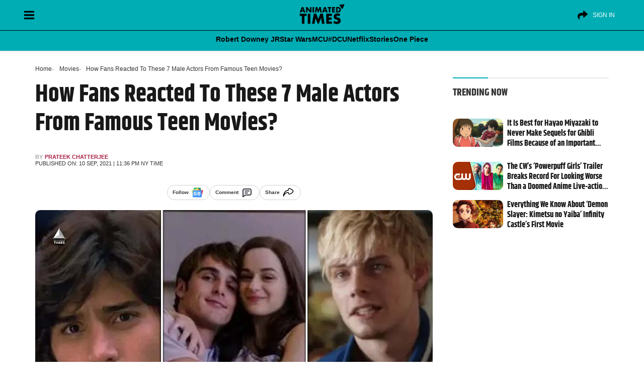

--- FILE ---
content_type: text/html; charset=UTF-8
request_url: https://animatedtimes.com/how-fans-reacted-to-these-7-male-actors-from-famous-teen-movies/
body_size: 55849
content:
<!doctype html>
<html id="content" lang="en-US" prefix="og: https://ogp.me/ns#">
<head>      
<meta charset="UTF-8" />
<meta name="viewport" content="width=device-width, initial-scale=1" />
	
   
<!-- Search Engine Optimization by Rank Math PRO - https://rankmath.com/ -->
<title>How Fans Reacted To These 7 Male Actors From Famous Teen Movies?</title>
<style>.flying-press-lazy-bg{background-image:none!important;}</style>
<link rel='preload' href='https://cdn.animatedtimes.com/wp-content/uploads/2024/08/20045347/at-dark-logo.png' as='image' imagesrcset='' imagesizes=''/>
<link rel='preload' href='https://animatedtimes.com/wp-content/uploads/2021/09/How-Fans-Reacted-To-These-7-Male-Actors-From-Famous-Teen-Movies.jpg' as='image' imagesrcset='' imagesizes=''/>
<link rel='preload' href='https://cdn.animatedtimes.com/wp-content/uploads/2025/03/20045202/the-boy-and-the-heron-spirited-away.jpg' as='image' imagesrcset='https://cdn.animatedtimes.com/wp-content/uploads/2025/03/20045202/the-boy-and-the-heron-spirited-away.jpg 1600w, https://cdn.animatedtimes.com/wp-content/uploads/2025/03/20045202/the-boy-and-the-heron-spirited-away-300x169.jpg 300w, https://cdn.animatedtimes.com/wp-content/uploads/2025/03/20045202/the-boy-and-the-heron-spirited-away-1024x576.jpg 1024w, https://cdn.animatedtimes.com/wp-content/uploads/2025/03/20045202/the-boy-and-the-heron-spirited-away-768x432.jpg 768w, https://cdn.animatedtimes.com/wp-content/uploads/2025/03/20045202/the-boy-and-the-heron-spirited-away-1536x864.jpg 1536w, https://cdn.animatedtimes.com/wp-content/uploads/2025/03/20045202/the-boy-and-the-heron-spirited-away-150x84.jpg 150w' imagesizes='(max-width: 1600px) 100vw, 1600px'/>
<link rel='preload' href='https://cdn.animatedtimes.com/wp-content/uploads/2025/03/07152740/cw-powerpuff-girls.jpg' as='image' imagesrcset='https://cdn.animatedtimes.com/wp-content/uploads/2025/03/07152740/cw-powerpuff-girls.jpg 1600w, https://cdn.animatedtimes.com/wp-content/uploads/2025/03/07152740/cw-powerpuff-girls-300x169.jpg 300w, https://cdn.animatedtimes.com/wp-content/uploads/2025/03/07152740/cw-powerpuff-girls-1024x576.jpg 1024w, https://cdn.animatedtimes.com/wp-content/uploads/2025/03/07152740/cw-powerpuff-girls-768x432.jpg 768w, https://cdn.animatedtimes.com/wp-content/uploads/2025/03/07152740/cw-powerpuff-girls-1536x864.jpg 1536w, https://cdn.animatedtimes.com/wp-content/uploads/2025/03/07152740/cw-powerpuff-girls-150x84.jpg 150w' imagesizes='(max-width: 1600px) 100vw, 1600px'/>
<link rel='preload' href='https://cdn.animatedtimes.com/wp-content/uploads/2025/03/07060644/demon-slayer-infinity-castle.jpg' as='image' imagesrcset='https://cdn.animatedtimes.com/wp-content/uploads/2025/03/07060644/demon-slayer-infinity-castle.jpg 1600w, https://cdn.animatedtimes.com/wp-content/uploads/2025/03/07060644/demon-slayer-infinity-castle-300x169.jpg 300w, https://cdn.animatedtimes.com/wp-content/uploads/2025/03/07060644/demon-slayer-infinity-castle-1024x576.jpg 1024w, https://cdn.animatedtimes.com/wp-content/uploads/2025/03/07060644/demon-slayer-infinity-castle-768x432.jpg 768w, https://cdn.animatedtimes.com/wp-content/uploads/2025/03/07060644/demon-slayer-infinity-castle-1536x864.jpg 1536w, https://cdn.animatedtimes.com/wp-content/uploads/2025/03/07060644/demon-slayer-infinity-castle-150x84.jpg 150w' imagesizes='(max-width: 1600px) 100vw, 1600px'/>
<link rel='preload' href='https://animatedtimes.com/wp-content/themes/News-Blog/public/build/fonts/khand-v8-latin-700.2084d191.woff2' as='font' type='font/woff2' fetchpriority='high' crossorigin='anonymous'><link rel='preload' href='https://animatedtimes.com/wp-content/themes/News-Blog/public/build/fonts/khand-v8-latin-regular.97cbf7cf.woff2' as='font' type='font/woff2' fetchpriority='high' crossorigin='anonymous'>
<style id="flying-press-css">:where(.wp-block-button__link){box-shadow:none;border-radius:9999px;padding:calc(.667em + 2px) calc(1.333em + 2px);text-decoration:none}:root :where(.wp-block-button .wp-block-button__link.is-style-outline),:root :where(.wp-block-button.is-style-outline>.wp-block-button__link){border:2px solid;padding:.667em 1.333em}:root :where(.wp-block-button .wp-block-button__link.is-style-outline:not(.has-text-color)),:root :where(.wp-block-button.is-style-outline>.wp-block-button__link:not(.has-text-color)){color:currentColor}:root :where(.wp-block-button .wp-block-button__link.is-style-outline:not(.has-background)),:root :where(.wp-block-button.is-style-outline>.wp-block-button__link:not(.has-background)){background-color:initial;background-image:none}:where(.wp-block-calendar table:not(.has-background) th){background:#ddd}:where(.wp-block-columns){margin-bottom:1.75em}:where(.wp-block-columns.has-background){padding:1.25em 2.375em}:where(.wp-block-post-comments input[type=submit]){border:none}:where(.wp-block-cover-image:not(.has-text-color)),:where(.wp-block-cover:not(.has-text-color)){color:#fff}:where(.wp-block-cover-image.is-light:not(.has-text-color)),:where(.wp-block-cover.is-light:not(.has-text-color)){color:#000}:root :where(.wp-block-cover h1:not(.has-text-color)),:root :where(.wp-block-cover h2:not(.has-text-color)),:root :where(.wp-block-cover h3:not(.has-text-color)),:root :where(.wp-block-cover h4:not(.has-text-color)),:root :where(.wp-block-cover h5:not(.has-text-color)),:root :where(.wp-block-cover h6:not(.has-text-color)),:root :where(.wp-block-cover p:not(.has-text-color)){color:inherit}:where(.wp-block-file){margin-bottom:1.5em}:where(.wp-block-file__button){border-radius:2em;padding:.5em 1em;display:inline-block}:where(.wp-block-file__button):is(a):active,:where(.wp-block-file__button):is(a):focus,:where(.wp-block-file__button):is(a):hover,:where(.wp-block-file__button):is(a):visited{box-shadow:none;color:#fff;opacity:.85;text-decoration:none}:where(.wp-block-group.wp-block-group-is-layout-constrained){position:relative}:root :where(.wp-block-image.is-style-rounded img,.wp-block-image .is-style-rounded img){border-radius:9999px}@keyframes turn-on-visibility{0%{opacity:0}to{opacity:1}}@keyframes turn-off-visibility{0%{opacity:1;visibility:visible}99%{opacity:0;visibility:visible}to{opacity:0;visibility:hidden}}@keyframes lightbox-zoom-in{0%{transform:translate(calc((-100vw + var(--wp--lightbox-scrollbar-width))/2 + var(--wp--lightbox-initial-left-position)),calc(-50vh + var(--wp--lightbox-initial-top-position)))scale(var(--wp--lightbox-scale))}to{transform:translate(-50%,-50%)scale(1)}}@keyframes lightbox-zoom-out{0%{visibility:visible;transform:translate(-50%,-50%)scale(1)}99%{visibility:visible}to{transform:translate(calc((-100vw + var(--wp--lightbox-scrollbar-width))/2 + var(--wp--lightbox-initial-left-position)),calc(-50vh + var(--wp--lightbox-initial-top-position)))scale(var(--wp--lightbox-scale));visibility:hidden}}:where(.wp-block-latest-comments:not([style*=line-height] .wp-block-latest-comments__comment)){line-height:1.1}:where(.wp-block-latest-comments:not([style*=line-height] .wp-block-latest-comments__comment-excerpt p)){line-height:1.8}:root :where(.wp-block-latest-posts.is-grid){padding:0}:root :where(.wp-block-latest-posts.wp-block-latest-posts__list){padding-left:0}ol,ul{box-sizing:border-box}:root :where(ul.has-background,ol.has-background){padding:1.25em 2.375em}:where(.wp-block-navigation.has-background .wp-block-navigation-item a:not(.wp-element-button)),:where(.wp-block-navigation.has-background .wp-block-navigation-submenu a:not(.wp-element-button)),:where(.wp-block-navigation .wp-block-navigation__submenu-container .wp-block-navigation-item a:not(.wp-element-button)),:where(.wp-block-navigation .wp-block-navigation__submenu-container .wp-block-navigation-submenu a:not(.wp-element-button)),:where(.wp-block-navigation .wp-block-navigation__submenu-container .wp-block-navigation-submenu button.wp-block-navigation-item__content),:where(.wp-block-navigation .wp-block-navigation__submenu-container .wp-block-pages-list__item button.wp-block-navigation-item__content){padding:.5em 1em}@keyframes overlay-menu__fade-in-animation{0%{opacity:0;transform:translateY(.5em)}to{opacity:1;transform:translateY(0)}}:root :where(p.has-background){padding:1.25em 2.375em}:where(p.has-text-color:not(.has-link-color)) a{color:inherit}:where(.wp-block-post-comments-form) input:not([type=submit]),:where(.wp-block-post-comments-form) textarea{border:1px solid #949494;font-family:inherit;font-size:1em}:where(.wp-block-post-comments-form) input:where(:not([type=submit]):not([type=checkbox])),:where(.wp-block-post-comments-form) textarea{padding:calc(.667em + 2px)}:where(.wp-block-post-excerpt){margin-bottom:var(--wp--style--block-gap);margin-top:var(--wp--style--block-gap)}:where(.wp-block-preformatted.has-background){padding:1.25em 2.375em}:where(.wp-block-search__button){border:1px solid #ccc;padding:6px 10px}:where(.wp-block-search__input){font-family:inherit;font-size:inherit;font-style:inherit;font-weight:inherit;letter-spacing:inherit;line-height:inherit;text-transform:inherit}:where(.wp-block-search__button-inside .wp-block-search__inside-wrapper){box-sizing:border-box;border:1px solid #949494;padding:4px}:where(.wp-block-search__button-inside .wp-block-search__inside-wrapper) :where(.wp-block-search__button){padding:4px 8px}:root :where(.wp-block-separator.is-style-dots){text-align:center;height:auto;line-height:1}:root :where(.wp-block-separator.is-style-dots):before{color:currentColor;content:"···";letter-spacing:2em;padding-left:2em;font-family:serif;font-size:1.5em}:root :where(.wp-block-site-logo.is-style-rounded){border-radius:9999px}:root :where(.wp-block-site-title a){color:inherit}:root :where(.wp-block-social-links .wp-social-link a){padding:.25em}:root :where(.wp-block-social-links.is-style-logos-only .wp-social-link a){padding:0}:root :where(.wp-block-social-links.is-style-pill-shape .wp-social-link a){padding-left:.66667em;padding-right:.66667em}:root :where(.wp-block-tag-cloud.is-style-outline){flex-wrap:wrap;gap:1ch;display:flex}:root :where(.wp-block-tag-cloud.is-style-outline a){border:1px solid;margin-right:0;padding:1ch 2ch;font-size:unset!important;text-decoration:none!important}:where(.wp-block-term-description){margin-bottom:var(--wp--style--block-gap);margin-top:var(--wp--style--block-gap)}:where(pre.wp-block-verse){font-family:inherit}.editor-styles-wrapper,.entry-content{counter-reset:footnotes 0}:root{--wp--preset--font-size--normal:16px;--wp--preset--font-size--huge:42px}.aligncenter{clear:both}html :where(.has-border-color){border-style:solid}html :where([style*=border-top-color]){border-top-style:solid}html :where([style*=border-right-color]){border-right-style:solid}html :where([style*=border-bottom-color]){border-bottom-style:solid}html :where([style*=border-left-color]){border-left-style:solid}html :where([style*=border-width]){border-style:solid}html :where([style*=border-top-width]){border-top-style:solid}html :where([style*=border-right-width]){border-right-style:solid}html :where([style*=border-bottom-width]){border-bottom-style:solid}html :where([style*=border-left-width]){border-left-style:solid}html :where(img[class*=wp-image-]){max-width:100%;height:auto}:where(figure){margin:0 0 1em}html :where(.is-position-sticky){--wp-admin--admin-bar--position-offset:var(--wp-admin--admin-bar--height,0px)}@media screen and (width<=600px){html :where(.is-position-sticky){--wp-admin--admin-bar--position-offset:0px}}:root{--fw-primary:#4f46e5;--fw-secondary:#8b5cf6;--fw-success:#10b981;--fw-warning:#f59e0b;--fw-error:#ef4444;--fw-text:#1f2937;--fw-text-light:#6b7280;--fw-background:#fff;--fw-border:#e5e7eb;--fw-hover:#f3f4f6}@keyframes slideDown{0%{opacity:0;transform:translateY(-10px)}to{opacity:1;transform:translateY(0)}}@keyframes fadeIn{0%{opacity:0}to{opacity:1}}@keyframes slideIn{0%{opacity:0;transform:translateY(20px)}to{opacity:1;transform:translateY(0)}}@keyframes scaleIn{0%{opacity:0;transform:scale(.95)}to{opacity:1;transform:scale(1)}}@keyframes barGrow{0%{opacity:0;transform:scaleX(0)}to{opacity:1;transform:scaleX(1)}}@keyframes pulse{0%{opacity:1}50%{opacity:.7}to{opacity:1}}@keyframes slideUp{0%{opacity:0;transform:translateY(20px)}to{opacity:1;transform:translateY(0)}}@keyframes spin{to{transform:rotate(360deg)}}@media (prefers-color-scheme:dark){:root{--fw-text:#f3f4f6;--fw-text-light:#9ca3af;--fw-background:#1f2937;--fw-border:#374151;--fw-hover:#2d3748}}[type=button]:not(:disabled),[type=reset]:not(:disabled),[type=submit]:not(:disabled),button:not(:disabled){cursor:pointer}.comments [class*=col-]{padding-left:8px;padding-right:8px}.alert-danger{color:#721c24;background-color:#f8d7da;border-color:#f5c6cb}.alert{border:1px solid #fff0;border-radius:.25rem;margin-bottom:1rem;padding:.75rem 1.25rem;position:relative}.mb-3,.my-3{margin-bottom:1rem!important}small,.small{font-size:.85rem;font-weight:400;line-height:17px}@-webkit-keyframes spin{0%{transform:rotate(0)}to{transform:rotate(359deg)}}</style><link rel="preload" href="https://animatedtimes.com/wp-content/themes/News-Blog/public/build/fonts/khand-v8-latin-700.2084d191.woff2" as="font" type="font/woff2" crossorigin><link rel="preload" href="https://animatedtimes.com/wp-content/themes/News-Blog/public/build/fonts/khand-v8-latin-regular.97cbf7cf.woff2" as="font" type="font/woff2" crossorigin>
<meta name="description" content="When the fans were asked to echo their perspective and opinion on the worst male characters from famous teen movies, here is what they said.."/>
<meta name="robots" content="follow, index, max-snippet:-1, max-video-preview:-1, max-image-preview:large"/>
<link rel="canonical" href="https://animatedtimes.com/how-fans-reacted-to-these-7-male-actors-from-famous-teen-movies/" />
<meta property="og:locale" content="en_US" />
<meta property="og:type" content="article" />
<meta property="og:title" content="How Fans Reacted To These 7 Male Actors From Famous Teen Movies?" />
<meta property="og:description" content="When the fans were asked to echo their perspective and opinion on the worst male characters from famous teen movies, here is what they said.." />
<meta property="og:url" content="https://animatedtimes.com/how-fans-reacted-to-these-7-male-actors-from-famous-teen-movies/" />
<meta property="og:site_name" content="Animated Times" />
<meta property="article:publisher" content="https://www.facebook.com/animatedtimes" />
<meta property="article:tag" content="10 Things I Hate About You" />
<meta property="article:tag" content="17 Again" />
<meta property="article:tag" content="High School Musical" />
<meta property="article:tag" content="Petty In Pink" />
<meta property="article:tag" content="Sixteen Candles" />
<meta property="article:tag" content="The Kissing Booth 2" />
<meta property="article:tag" content="The Lizzie McGuire Movie" />
<meta property="article:section" content="Movies" />
<meta property="og:image" content="https://animatedtimes.com/wp-content/uploads/2021/09/How-Fans-Reacted-To-These-7-Male-Actors-From-Famous-Teen-Movies.jpg" />
<meta property="og:image:secure_url" content="https://animatedtimes.com/wp-content/uploads/2021/09/How-Fans-Reacted-To-These-7-Male-Actors-From-Famous-Teen-Movies.jpg" />
<meta property="og:image:width" content="1280" />
<meta property="og:image:height" content="720" />
<meta property="og:image:alt" content="hollywood movies" />
<meta property="og:image:type" content="image/jpeg" />
<meta property="article:published_time" content="2021-09-10T23:36:19-04:00" />
<meta name="twitter:card" content="summary_large_image" />
<meta name="twitter:title" content="How Fans Reacted To These 7 Male Actors From Famous Teen Movies?" />
<meta name="twitter:description" content="When the fans were asked to echo their perspective and opinion on the worst male characters from famous teen movies, here is what they said.." />
<meta name="twitter:site" content="@AnimatedTimesTV" />
<meta name="twitter:creator" content="@AnimatedTimesTV" />
<meta name="twitter:image" content="https://animatedtimes.com/wp-content/uploads/2021/09/How-Fans-Reacted-To-These-7-Male-Actors-From-Famous-Teen-Movies.jpg" />
<meta name="twitter:label1" content="Written by" />
<meta name="twitter:data1" content="Prateek Chatterjee" />
<meta name="twitter:label2" content="Time to read" />
<meta name="twitter:data2" content="2 minutes" />
<script type="application/ld+json" class="rank-math-schema-pro">{"@context":"https://schema.org","@graph":[{"@type":["NewsMediaOrganization","Organization"],"@id":"https://animatedtimes.com/#organization","name":"Animated Times","url":"https://animatedtimes.com","sameAs":["https://www.facebook.com/animatedtimes","https://twitter.com/AnimatedTimesTV","https://news.google.com/publications/CAAiEJgb3-gxpMhA3dZyOeI8gPYqFAgKIhCYG9_oMaTIQN3WcjniPID2","https://www.youtube.com/@AnimatedTimes","https://www.instagram.com/animatedtimes/","https://pinterest.com/animatedtimes/"],"logo":{"@type":"ImageObject","@id":"https://animatedtimes.com/#logo","url":"https://animatedtimes.com/wp-content/uploads/2023/04/AT-FinalLogo-1.png","contentUrl":"https://animatedtimes.com/wp-content/uploads/2023/04/AT-FinalLogo-1.png","caption":"Animated Times","inLanguage":"en-US","width":"800","height":"450"}},{"@type":"WebSite","@id":"https://animatedtimes.com/#website","url":"https://animatedtimes.com","name":"Animated Times","alternateName":"AnimatedTimes","publisher":{"@id":"https://animatedtimes.com/#organization"},"inLanguage":"en-US"},{"@type":"ImageObject","@id":"https://animatedtimes.com/wp-content/uploads/2021/09/How-Fans-Reacted-To-These-7-Male-Actors-From-Famous-Teen-Movies.jpg","url":"https://animatedtimes.com/wp-content/uploads/2021/09/How-Fans-Reacted-To-These-7-Male-Actors-From-Famous-Teen-Movies.jpg","width":"1280","height":"720","inLanguage":"en-US"},{"@type":"WebPage","@id":"https://animatedtimes.com/how-fans-reacted-to-these-7-male-actors-from-famous-teen-movies/#webpage","url":"https://animatedtimes.com/how-fans-reacted-to-these-7-male-actors-from-famous-teen-movies/","name":"How Fans Reacted To These 7 Male Actors From Famous Teen Movies?","datePublished":"2021-09-10T23:36:19-04:00","dateModified":"2021-09-10T23:36:19-04:00","isPartOf":{"@id":"https://animatedtimes.com/#website"},"primaryImageOfPage":{"@id":"https://animatedtimes.com/wp-content/uploads/2021/09/How-Fans-Reacted-To-These-7-Male-Actors-From-Famous-Teen-Movies.jpg"},"inLanguage":"en-US"},{"@type":"Person","@id":"https://animatedtimes.com/author/prateek/","name":"Prateek Chatterjee","url":"https://animatedtimes.com/author/prateek/","image":{"@type":"ImageObject","@id":"https://secure.gravatar.com/avatar/fc46ef6e5d75e8e3c2ab79ca2469395e?s=96&amp;d=mm&amp;r=g","url":"https://secure.gravatar.com/avatar/fc46ef6e5d75e8e3c2ab79ca2469395e?s=96&amp;d=mm&amp;r=g","caption":"Prateek Chatterjee","inLanguage":"en-US"},"worksFor":{"@id":"https://animatedtimes.com/#organization"}},{"@type":"NewsArticle","headline":"How Fans Reacted To These 7 Male Actors From Famous Teen Movies?","keywords":"hollywood movies","datePublished":"2021-09-10T23:36:19-04:00","dateModified":"2021-09-10T23:36:19-04:00","articleSection":"Movies","author":{"@id":"https://animatedtimes.com/author/prateek/","name":"Prateek Chatterjee"},"publisher":{"@id":"https://animatedtimes.com/#organization"},"description":"When the fans were asked to echo their perspective and opinion on the worst male characters from famous teen movies, here is what they said..","name":"How Fans Reacted To These 7 Male Actors From Famous Teen Movies?","@id":"https://animatedtimes.com/how-fans-reacted-to-these-7-male-actors-from-famous-teen-movies/#richSnippet","isPartOf":{"@id":"https://animatedtimes.com/how-fans-reacted-to-these-7-male-actors-from-famous-teen-movies/#webpage"},"image":{"@id":"https://animatedtimes.com/wp-content/uploads/2021/09/How-Fans-Reacted-To-These-7-Male-Actors-From-Famous-Teen-Movies.jpg"},"inLanguage":"en-US","mainEntityOfPage":{"@id":"https://animatedtimes.com/how-fans-reacted-to-these-7-male-actors-from-famous-teen-movies/#webpage"}}]}</script>
<!-- /Rank Math WordPress SEO plugin -->

<link rel='stylesheet' id='wp-block-library-css' type='text/css' media='all'  data-href="https://animatedtimes.com/wp-content/cache/flying-press/319580d7d894.style.min.css"/>
<style id='classic-theme-styles-inline-css' type='text/css'>
/*! This file is auto-generated */
.wp-block-button__link{color:#fff;background-color:#32373c;border-radius:9999px;box-shadow:none;text-decoration:none;padding:calc(.667em + 2px) calc(1.333em + 2px);font-size:1.125em}.wp-block-file__button{background:#32373c;color:#fff;text-decoration:none}
</style>
<style id='global-styles-inline-css' type='text/css'>
:root{--wp--preset--aspect-ratio--square: 1;--wp--preset--aspect-ratio--4-3: 4/3;--wp--preset--aspect-ratio--3-4: 3/4;--wp--preset--aspect-ratio--3-2: 3/2;--wp--preset--aspect-ratio--2-3: 2/3;--wp--preset--aspect-ratio--16-9: 16/9;--wp--preset--aspect-ratio--9-16: 9/16;--wp--preset--color--black: #000000;--wp--preset--color--cyan-bluish-gray: #abb8c3;--wp--preset--color--white: #ffffff;--wp--preset--color--pale-pink: #f78da7;--wp--preset--color--vivid-red: #cf2e2e;--wp--preset--color--luminous-vivid-orange: #ff6900;--wp--preset--color--luminous-vivid-amber: #fcb900;--wp--preset--color--light-green-cyan: #7bdcb5;--wp--preset--color--vivid-green-cyan: #00d084;--wp--preset--color--pale-cyan-blue: #8ed1fc;--wp--preset--color--vivid-cyan-blue: #0693e3;--wp--preset--color--vivid-purple: #9b51e0;--wp--preset--gradient--vivid-cyan-blue-to-vivid-purple: linear-gradient(135deg,rgba(6,147,227,1) 0%,rgb(155,81,224) 100%);--wp--preset--gradient--light-green-cyan-to-vivid-green-cyan: linear-gradient(135deg,rgb(122,220,180) 0%,rgb(0,208,130) 100%);--wp--preset--gradient--luminous-vivid-amber-to-luminous-vivid-orange: linear-gradient(135deg,rgba(252,185,0,1) 0%,rgba(255,105,0,1) 100%);--wp--preset--gradient--luminous-vivid-orange-to-vivid-red: linear-gradient(135deg,rgba(255,105,0,1) 0%,rgb(207,46,46) 100%);--wp--preset--gradient--very-light-gray-to-cyan-bluish-gray: linear-gradient(135deg,rgb(238,238,238) 0%,rgb(169,184,195) 100%);--wp--preset--gradient--cool-to-warm-spectrum: linear-gradient(135deg,rgb(74,234,220) 0%,rgb(151,120,209) 20%,rgb(207,42,186) 40%,rgb(238,44,130) 60%,rgb(251,105,98) 80%,rgb(254,248,76) 100%);--wp--preset--gradient--blush-light-purple: linear-gradient(135deg,rgb(255,206,236) 0%,rgb(152,150,240) 100%);--wp--preset--gradient--blush-bordeaux: linear-gradient(135deg,rgb(254,205,165) 0%,rgb(254,45,45) 50%,rgb(107,0,62) 100%);--wp--preset--gradient--luminous-dusk: linear-gradient(135deg,rgb(255,203,112) 0%,rgb(199,81,192) 50%,rgb(65,88,208) 100%);--wp--preset--gradient--pale-ocean: linear-gradient(135deg,rgb(255,245,203) 0%,rgb(182,227,212) 50%,rgb(51,167,181) 100%);--wp--preset--gradient--electric-grass: linear-gradient(135deg,rgb(202,248,128) 0%,rgb(113,206,126) 100%);--wp--preset--gradient--midnight: linear-gradient(135deg,rgb(2,3,129) 0%,rgb(40,116,252) 100%);--wp--preset--font-size--small: 13px;--wp--preset--font-size--medium: 20px;--wp--preset--font-size--large: 36px;--wp--preset--font-size--x-large: 42px;--wp--preset--spacing--20: 0.44rem;--wp--preset--spacing--30: 0.67rem;--wp--preset--spacing--40: 1rem;--wp--preset--spacing--50: 1.5rem;--wp--preset--spacing--60: 2.25rem;--wp--preset--spacing--70: 3.38rem;--wp--preset--spacing--80: 5.06rem;--wp--preset--shadow--natural: 6px 6px 9px rgba(0, 0, 0, 0.2);--wp--preset--shadow--deep: 12px 12px 50px rgba(0, 0, 0, 0.4);--wp--preset--shadow--sharp: 6px 6px 0px rgba(0, 0, 0, 0.2);--wp--preset--shadow--outlined: 6px 6px 0px -3px rgba(255, 255, 255, 1), 6px 6px rgba(0, 0, 0, 1);--wp--preset--shadow--crisp: 6px 6px 0px rgba(0, 0, 0, 1);}:where(.is-layout-flex){gap: 0.5em;}:where(.is-layout-grid){gap: 0.5em;}body .is-layout-flex{display: flex;}.is-layout-flex{flex-wrap: wrap;align-items: center;}.is-layout-flex > :is(*, div){margin: 0;}body .is-layout-grid{display: grid;}.is-layout-grid > :is(*, div){margin: 0;}:where(.wp-block-columns.is-layout-flex){gap: 2em;}:where(.wp-block-columns.is-layout-grid){gap: 2em;}:where(.wp-block-post-template.is-layout-flex){gap: 1.25em;}:where(.wp-block-post-template.is-layout-grid){gap: 1.25em;}.has-black-color{color: var(--wp--preset--color--black) !important;}.has-cyan-bluish-gray-color{color: var(--wp--preset--color--cyan-bluish-gray) !important;}.has-white-color{color: var(--wp--preset--color--white) !important;}.has-pale-pink-color{color: var(--wp--preset--color--pale-pink) !important;}.has-vivid-red-color{color: var(--wp--preset--color--vivid-red) !important;}.has-luminous-vivid-orange-color{color: var(--wp--preset--color--luminous-vivid-orange) !important;}.has-luminous-vivid-amber-color{color: var(--wp--preset--color--luminous-vivid-amber) !important;}.has-light-green-cyan-color{color: var(--wp--preset--color--light-green-cyan) !important;}.has-vivid-green-cyan-color{color: var(--wp--preset--color--vivid-green-cyan) !important;}.has-pale-cyan-blue-color{color: var(--wp--preset--color--pale-cyan-blue) !important;}.has-vivid-cyan-blue-color{color: var(--wp--preset--color--vivid-cyan-blue) !important;}.has-vivid-purple-color{color: var(--wp--preset--color--vivid-purple) !important;}.has-black-background-color{background-color: var(--wp--preset--color--black) !important;}.has-cyan-bluish-gray-background-color{background-color: var(--wp--preset--color--cyan-bluish-gray) !important;}.has-white-background-color{background-color: var(--wp--preset--color--white) !important;}.has-pale-pink-background-color{background-color: var(--wp--preset--color--pale-pink) !important;}.has-vivid-red-background-color{background-color: var(--wp--preset--color--vivid-red) !important;}.has-luminous-vivid-orange-background-color{background-color: var(--wp--preset--color--luminous-vivid-orange) !important;}.has-luminous-vivid-amber-background-color{background-color: var(--wp--preset--color--luminous-vivid-amber) !important;}.has-light-green-cyan-background-color{background-color: var(--wp--preset--color--light-green-cyan) !important;}.has-vivid-green-cyan-background-color{background-color: var(--wp--preset--color--vivid-green-cyan) !important;}.has-pale-cyan-blue-background-color{background-color: var(--wp--preset--color--pale-cyan-blue) !important;}.has-vivid-cyan-blue-background-color{background-color: var(--wp--preset--color--vivid-cyan-blue) !important;}.has-vivid-purple-background-color{background-color: var(--wp--preset--color--vivid-purple) !important;}.has-black-border-color{border-color: var(--wp--preset--color--black) !important;}.has-cyan-bluish-gray-border-color{border-color: var(--wp--preset--color--cyan-bluish-gray) !important;}.has-white-border-color{border-color: var(--wp--preset--color--white) !important;}.has-pale-pink-border-color{border-color: var(--wp--preset--color--pale-pink) !important;}.has-vivid-red-border-color{border-color: var(--wp--preset--color--vivid-red) !important;}.has-luminous-vivid-orange-border-color{border-color: var(--wp--preset--color--luminous-vivid-orange) !important;}.has-luminous-vivid-amber-border-color{border-color: var(--wp--preset--color--luminous-vivid-amber) !important;}.has-light-green-cyan-border-color{border-color: var(--wp--preset--color--light-green-cyan) !important;}.has-vivid-green-cyan-border-color{border-color: var(--wp--preset--color--vivid-green-cyan) !important;}.has-pale-cyan-blue-border-color{border-color: var(--wp--preset--color--pale-cyan-blue) !important;}.has-vivid-cyan-blue-border-color{border-color: var(--wp--preset--color--vivid-cyan-blue) !important;}.has-vivid-purple-border-color{border-color: var(--wp--preset--color--vivid-purple) !important;}.has-vivid-cyan-blue-to-vivid-purple-gradient-background{background: var(--wp--preset--gradient--vivid-cyan-blue-to-vivid-purple) !important;}.has-light-green-cyan-to-vivid-green-cyan-gradient-background{background: var(--wp--preset--gradient--light-green-cyan-to-vivid-green-cyan) !important;}.has-luminous-vivid-amber-to-luminous-vivid-orange-gradient-background{background: var(--wp--preset--gradient--luminous-vivid-amber-to-luminous-vivid-orange) !important;}.has-luminous-vivid-orange-to-vivid-red-gradient-background{background: var(--wp--preset--gradient--luminous-vivid-orange-to-vivid-red) !important;}.has-very-light-gray-to-cyan-bluish-gray-gradient-background{background: var(--wp--preset--gradient--very-light-gray-to-cyan-bluish-gray) !important;}.has-cool-to-warm-spectrum-gradient-background{background: var(--wp--preset--gradient--cool-to-warm-spectrum) !important;}.has-blush-light-purple-gradient-background{background: var(--wp--preset--gradient--blush-light-purple) !important;}.has-blush-bordeaux-gradient-background{background: var(--wp--preset--gradient--blush-bordeaux) !important;}.has-luminous-dusk-gradient-background{background: var(--wp--preset--gradient--luminous-dusk) !important;}.has-pale-ocean-gradient-background{background: var(--wp--preset--gradient--pale-ocean) !important;}.has-electric-grass-gradient-background{background: var(--wp--preset--gradient--electric-grass) !important;}.has-midnight-gradient-background{background: var(--wp--preset--gradient--midnight) !important;}.has-small-font-size{font-size: var(--wp--preset--font-size--small) !important;}.has-medium-font-size{font-size: var(--wp--preset--font-size--medium) !important;}.has-large-font-size{font-size: var(--wp--preset--font-size--large) !important;}.has-x-large-font-size{font-size: var(--wp--preset--font-size--x-large) !important;}
:where(.wp-block-post-template.is-layout-flex){gap: 1.25em;}:where(.wp-block-post-template.is-layout-grid){gap: 1.25em;}
:where(.wp-block-columns.is-layout-flex){gap: 2em;}:where(.wp-block-columns.is-layout-grid){gap: 2em;}
:root :where(.wp-block-pullquote){font-size: 1.5em;line-height: 1.6;}
</style>
<link rel='stylesheet' id='fw-quizzes-json-auto-css-css' type='text/css' media='all'  data-href="https://animatedtimes.com/wp-content/cache/flying-press/bbbc94cf598d.frontend.css"/>
<link rel='stylesheet' id='account-style.css-css' type='text/css' media='all'  data-href="https://animatedtimes.com/wp-content/cache/flying-press/161a7b4ee751.comments.css"/>
<script type="pmdelayedscript" src="https://animatedtimes.com/wp-includes/js/jquery/jquery.min.js?ver=826eb77e86b0" id="jquery-core-js" data-perfmatters-type="text/javascript" data-cfasync="false" data-no-optimize="1" data-no-defer="1" data-no-minify="1"></script>
<script type="pmdelayedscript" src="https://animatedtimes.com/wp-includes/js/jquery/jquery-migrate.min.js?ver=9ffeb32e2d9e" id="jquery-migrate-js" data-perfmatters-type="text/javascript" data-cfasync="false" data-no-optimize="1" data-no-defer="1" data-no-minify="1"></script>
<link rel="https://api.w.org/" href="https://animatedtimes.com/wp-json/" /><link rel="alternate" title="JSON" type="application/json" href="https://animatedtimes.com/wp-json/wp/v2/posts/75070" /><link rel="alternate" title="oEmbed (JSON)" type="application/json+oembed" href="https://animatedtimes.com/wp-json/oembed/1.0/embed?url=https%3A%2F%2Fanimatedtimes.com%2Fhow-fans-reacted-to-these-7-male-actors-from-famous-teen-movies%2F" />
<link rel="alternate" title="oEmbed (XML)" type="text/xml+oembed" href="https://animatedtimes.com/wp-json/oembed/1.0/embed?url=https%3A%2F%2Fanimatedtimes.com%2Fhow-fans-reacted-to-these-7-male-actors-from-famous-teen-movies%2F&#038;format=xml" />
<script src="https://animatedtimes.com/wp-content/plugins/perfmatters/vendor/fastclick/pmfastclick.min.js?ver=a0fc6c24d1f3" defer></script><script>"addEventListener"in document&&document.addEventListener("DOMContentLoaded",function(){FastClick.attach(document.body)},!1);</script><link rel="icon" href="https://cdn.animatedtimes.com/wp-content/uploads/2023/08/23174448/cropped-Animated-Times-Logo-Versions-05-32x32.png" sizes="32x32" />
<link rel="icon" href="https://cdn.animatedtimes.com/wp-content/uploads/2023/08/23174448/cropped-Animated-Times-Logo-Versions-05-192x192.png" sizes="192x192" />
<link rel="apple-touch-icon" href="https://cdn.animatedtimes.com/wp-content/uploads/2023/08/23174448/cropped-Animated-Times-Logo-Versions-05-180x180.png" />
<meta name="msapplication-TileImage" content="https://cdn.animatedtimes.com/wp-content/uploads/2023/08/23174448/cropped-Animated-Times-Logo-Versions-05-270x270.png" />
		<style type="text/css" id="wp-custom-css">
			:root{
	--wpgtrGlobalColor: #00ADB5;
	--wpgtrSecondaryColor: #000000;
}

.w-article .heading_meta .w-author a{
color: #a91f42!important;
}


@media screen and (prefers-color-scheme: dark){
.w-article .heading_meta .w-author a {
    color: #00adb5!important;
	}}

@media screen and (max-width: 486px){
.w-article{
	padding: 0 10px!important;
}}

nav.padding-60.wrapper.subnav-navigation li.subnav-elements.icon{
	color: #000!important;
}
.wp-caption{
	max-width: 99.0499%!important;
	width: 100%;
}
@media screen and (prefers-color-scheme: dark) {
    .wrapper.subnav-navigation {
        background: var(--wpgtrGlobalColor)!important;
    }

.post_keypoints{
		background: #212121 !important;
		color: #fff!important;
	}

.kpTitle{
		background: #333!important;
	}
}

.subnav-elements:not(.menu-trending) a{
	border-bottom: transparent!important; font-weight: 800;
}

@media screen and (min-width: 468px){
.header-nav.subnav-menu{
	place-content: center!important;
}}

.post_keypoints{
	display: block; background: #eaeaea; border-bottom-left-radius: 20px; border-bottom-right-radius: 20px; padding-bottom: 10px; padding-top: 10px; margin-bottom: 20px;
}

li.keypoint{
	font-size: 16px!important;
	text-align: left!important; font-weight: 500!important;
	line-height: 1.2; margin-left: 15px; margin-bottom: 10px!important; padding-left: 10px;
}

ul.keypoint li, .article-body table ul li, .article-body>div>ul li{
	margin-bottom: 5px!important;
}

li.keypoint::marker{
content: "\25AA";
    color: var(--wpgtrGlobalColor)!important;
    font-weight: 700;
    display: inline-block !important;
    width: 1.5em!important;
    padding-right: 15px!important;
}

.kpTitle{
	font-weight: 900; background: #111; color: #fff; font-size: 20px; text-align: left; padding: 15px; border-top-left-radius: 10px; border-top-right-radius: 10px; padding-bottom: 10px;
}

.subnav-elements:not(.menu-trending) a:hover{
	transform: scale(1.1);
color: #000!important;}

.relatedlinker {
  display: flex;
  grid-gap: 0.75rem;
  position: relative;
  vertical-align: middle;
  padding: 0.75rem 0 0.5rem;
  background-image: none;
  margin-bottom: 20px;
}

.relatedlinker img {
  flex: none;
  width: 35% !important;
  max-width: 35%;
  border-radius: 5px;
  margin-bottom: 0;
  aspect-ratio: 16/9;
}
.relatedlinker h5 a {
  color: #fff;
}

.related-title-overlay {
  position: absolute;
  bottom: 7px;
  left: 0;
  overflow: hidden;
  color: #000;
  background: var(--wpgtrGlobalColor);
  padding: 0px 5px;
  font-size: 0.9rem;
  font-weight: bold;
  border-radius: 0 8px 0px 0;
}

.relatedlinker h5,
.relatedlinker h5 a {
  vertical-align: middle;
  margin: auto;
  font-size: 18px;
  -webkit-font-smoothing: antialiased;
  color: #000;
  font-weight: bold;
  font-family: Verdana;
  border-radius: 10px;
  -webkit-line-clamp: 3 !important;
  -webkit-box-orient: vertical !important;
  display: -webkit-box !important;
  white-space: normal !important;
  overflow: hidden !important;
  line-height: 1.5;
}


.relatedlinks{
	border-left: 10px solid var(--wpgtrGlobalColor);
    padding: 20px;
    color: #000;
    font-size: 18px;
    margin: 15px auto;
}

@media (prefers-color-scheme: dark){
	.relatedlinks, .relatedlinker h5, .relatedlinker h5 a{
		color: #fff;
	}}

@media screen and (min-width:786px){
.article-body figcaption{
	font-size: 1rem!important; font-weight: 500! important;
	
	}}

@media screen and (max-width: 767px){
	.article-body figcaption{	font-size: 1.4em!important; font-weight: 500!important;
	}}
.article-body figcaption{
	text-shadow: none!important;
}
.article-body figcaption{
	color: #000!important;
}

@media screen and (prefers-color-scheme:dark){

.article-body figcaption{
	color: #fff!important;}}

.relatedlinks a:hover, .relatedlinks a:focus {
	color: var(--wpgtrGlobalColor);
}

.suggested {
    color: #ff6e94;
    margin-bottom: 12px;
    font-weight: bold;
}

.relatedlinks a{
	    display: flex;
    align-items: center;
    justify-content: flex-start;
    font-size: 17px;
    color: #fff;
    font-weight: 600;
    text-transform: capitalize;
    line-height: 1.6;
    -webkit-line-clamp: 3!important;
    -webkit-box-orient: vertical !important;
    display: -webkit-box !important;
    white-space: normal !important;
    overflow: hidden !important;
}

span.meta_txt.reviewed-by.lighter:before{
	content: '|';
	margin: 0px 4px;
}

@font-face {
  font-family: wpgtr-ic;
  src: url(https://animatedtimes.com/wp-content/uploads/wpgtr-ic.woff);
}

.wp-block-gallery.has-nested-images figure.wp-block-image figcaption{
	position: relative!important;
}
blockquote{
	  box-shadow: 0 2px 52px #00adb517!important;
    padding: 49px 2% 1rem !important;
    margin: 50px auto !important;
    text-align: center;
    white-space-collapse: preserve;
    position: relative;

}

blockquote:before, blockquote:after{
	  font-family: wpgtr-ic !important;
    vertical-align: bottom;
	  color: var(--wpgtrGlobalColor);
    cursor: default;
    font: 40px / 1 serif;
    z-index: -1;
    position: absolute;
    display: block;
    width: 100%;
    opacity: .240 !important;
}


blockquote:before {
    content: '\e901';
    left: 0px !important; top: 0;
	  text-align: left;
}

blockquote:after {
    content: '\e900'; bottom: 0;
	right: 0px!important; text-align: right;
}

.at_author_content p{
	white-space-collapse: preserve-breaks!important;
}
		</style>
		<meta name="google-site-verification" content="uKjkG0hi-DlaZ5iZby2rhP_hdjgje_9nFKmMCVZ7rzo"/>
<meta name='dmca-site-verification' content='b1oxQlpDUU5PVmViVFNyb1ltZWg5Y1B3aGlLeTJTM2psclBQeDczaW9qOD01'/>
<meta name="google-site-verification" content="ITfrB5NSh3Mh1pNgN-h8mMdKp-wNfAF6UMXY8WSek6s"/>
<meta name="google-site-verification" content="hVuLW76dljwwoqMLxyqazy7D46ICkU894fsoEHw4Bg0"/>
<meta name="google-site-verification" content="ygblPREtfUBr5uAxPIp3kOv18eu6w2pUlb4fnB4P2q4"/>
<meta property="fb:pages" content="1294920287242312"/>
<meta name="p:domain_verify" content="f06a7a9859b28592915807007c5e8f24"/>

<script async src="https://pagead2.googlesyndication.com/pagead/js/adsbygoogle.js?client=ca-pub-6025599807024068" crossorigin="anonymous" type="pmdelayedscript" data-cfasync="false" data-no-optimize="1" data-no-defer="1" data-no-minify="1"></script>
     
<script data-cfasync="false" language="javascript" async referrerpolicy="no-referrer-when-downgrade" src="https://udmserve.net/udm/img.fetch?sid=19893;tid=1;ev=1;dt=8;" type="pmdelayedscript" data-no-optimize="1" data-no-defer="1" data-no-minify="1"></script>


<script type="pmdelayedscript" async="true" data-perfmatters-type="text/javascript" data-cfasync="false" data-no-optimize="1" data-no-defer="1" data-no-minify="1">
(function() {
  var host = window.location.hostname;
  var element = document.createElement('script');
  var firstScript = document.getElementsByTagName('script')[0];
  var url = 'https://cmp.inmobi.com'
    .concat('/choice/', 'Ckn_ngEbCmKe5', '/', host, '/choice.js?tag_version=V3');
  var uspTries = 0;
  var uspTriesLimit = 3;
  element.async = true;
  element.type = 'text/javascript';
  element.src = url;

  firstScript.parentNode.insertBefore(element, firstScript);

  function makeStub() {
    var TCF_LOCATOR_NAME = '__tcfapiLocator';
    var queue = [];
    var win = window;
    var cmpFrame;

    function addFrame() {
      var doc = win.document;
      var otherCMP = !!(win.frames[TCF_LOCATOR_NAME]);

      if (!otherCMP) {
        if (doc.body) {
          var iframe = doc.createElement('iframe');

          iframe.style.cssText = 'display:none';
          iframe.name = TCF_LOCATOR_NAME;
          doc.body.appendChild(iframe);
        } else {
          setTimeout(addFrame, 5);
        }
      }
      return !otherCMP;
    }

    function tcfAPIHandler() {
      var gdprApplies;
      var args = arguments;

      if (!args.length) {
        return queue;
      } else if (args[0] === 'setGdprApplies') {
        if (
          args.length > 3 &&
          args[2] === 2 &&
          typeof args[3] === 'boolean'
        ) {
          gdprApplies = args[3];
          if (typeof args[2] === 'function') {
            args[2]('set', true);
          }
        }
      } else if (args[0] === 'ping') {
        var retr = {
          gdprApplies: gdprApplies,
          cmpLoaded: false,
          cmpStatus: 'stub'
        };

        if (typeof args[2] === 'function') {
          args[2](retr);
        }
      } else {
        if(args[0] === 'init' && typeof args[3] === 'object') {
          args[3] = Object.assign(args[3], { tag_version: 'V3' });
        }
        queue.push(args);
      }
    }

    function postMessageEventHandler(event) {
      var msgIsString = typeof event.data === 'string';
      var json = {};

      try {
        if (msgIsString) {
          json = JSON.parse(event.data);
        } else {
          json = event.data;
        }
      } catch (ignore) {}

      var payload = json.__tcfapiCall;

      if (payload) {
        window.__tcfapi(
          payload.command,
          payload.version,
          function(retValue, success) {
            var returnMsg = {
              __tcfapiReturn: {
                returnValue: retValue,
                success: success,
                callId: payload.callId
              }
            };
            if (msgIsString) {
              returnMsg = JSON.stringify(returnMsg);
            }
            if (event && event.source && event.source.postMessage) {
              event.source.postMessage(returnMsg, '*');
            }
          },
          payload.parameter
        );
      }
    }

    while (win) {
      try {
        if (win.frames[TCF_LOCATOR_NAME]) {
          cmpFrame = win;
          break;
        }
      } catch (ignore) {}

      if (win === window.top) {
        break;
      }
      win = win.parent;
    }
    if (!cmpFrame) {
      addFrame();
      win.__tcfapi = tcfAPIHandler;
      win.addEventListener('message', postMessageEventHandler, false);
    }
  };

  makeStub();

  function makeGppStub() {
    const CMP_ID = 10;
    const SUPPORTED_APIS = [
      '2:tcfeuv2',
      '6:uspv1',
      '7:usnatv1',
      '8:usca',
      '9:usvav1',
      '10:uscov1',
      '11:usutv1',
      '12:usctv1'
    ];

    window.__gpp_addFrame = function (n) {
      if (!window.frames[n]) {
        if (document.body) {
          var i = document.createElement("iframe");
          i.style.cssText = "display:none";
          i.name = n;
          document.body.appendChild(i);
        } else {
          window.setTimeout(window.__gpp_addFrame, 10, n);
        }
      }
    };
    window.__gpp_stub = function () {
      var b = arguments;
      __gpp.queue = __gpp.queue || [];
      __gpp.events = __gpp.events || [];

      if (!b.length || (b.length == 1 && b[0] == "queue")) {
        return __gpp.queue;
      }

      if (b.length == 1 && b[0] == "events") {
        return __gpp.events;
      }

      var cmd = b[0];
      var clb = b.length > 1 ? b[1] : null;
      var par = b.length > 2 ? b[2] : null;
      if (cmd === "ping") {
        clb(
          {
            gppVersion: "1.1", // must be “Version.Subversion”, current: “1.1”
            cmpStatus: "stub", // possible values: stub, loading, loaded, error
            cmpDisplayStatus: "hidden", // possible values: hidden, visible, disabled
            signalStatus: "not ready", // possible values: not ready, ready
            supportedAPIs: SUPPORTED_APIS, // list of supported APIs
            cmpId: CMP_ID, // IAB assigned CMP ID, may be 0 during stub/loading
            sectionList: [],
            applicableSections: [-1],
            gppString: "",
            parsedSections: {},
          },
          true
        );
      } else if (cmd === "addEventListener") {
        if (!("lastId" in __gpp)) {
          __gpp.lastId = 0;
        }
        __gpp.lastId++;
        var lnr = __gpp.lastId;
        __gpp.events.push({
          id: lnr,
          callback: clb,
          parameter: par,
        });
        clb(
          {
            eventName: "listenerRegistered",
            listenerId: lnr, // Registered ID of the listener
            data: true, // positive signal
            pingData: {
              gppVersion: "1.1", // must be “Version.Subversion”, current: “1.1”
              cmpStatus: "stub", // possible values: stub, loading, loaded, error
              cmpDisplayStatus: "hidden", // possible values: hidden, visible, disabled
              signalStatus: "not ready", // possible values: not ready, ready
              supportedAPIs: SUPPORTED_APIS, // list of supported APIs
              cmpId: CMP_ID, // list of supported APIs
              sectionList: [],
              applicableSections: [-1],
              gppString: "",
              parsedSections: {},
            },
          },
          true
        );
      } else if (cmd === "removeEventListener") {
        var success = false;
        for (var i = 0; i < __gpp.events.length; i++) {
          if (__gpp.events[i].id == par) {
            __gpp.events.splice(i, 1);
            success = true;
            break;
          }
        }
        clb(
          {
            eventName: "listenerRemoved",
            listenerId: par, // Registered ID of the listener
            data: success, // status info
            pingData: {
              gppVersion: "1.1", // must be “Version.Subversion”, current: “1.1”
              cmpStatus: "stub", // possible values: stub, loading, loaded, error
              cmpDisplayStatus: "hidden", // possible values: hidden, visible, disabled
              signalStatus: "not ready", // possible values: not ready, ready
              supportedAPIs: SUPPORTED_APIS, // list of supported APIs
              cmpId: CMP_ID, // CMP ID
              sectionList: [],
              applicableSections: [-1],
              gppString: "",
              parsedSections: {},
            },
          },
          true
        );
      } else if (cmd === "hasSection") {
        clb(false, true);
      } else if (cmd === "getSection" || cmd === "getField") {
        clb(null, true);
      }
      //queue all other commands
      else {
        __gpp.queue.push([].slice.apply(b));
      }
    };
    window.__gpp_msghandler = function (event) {
      var msgIsString = typeof event.data === "string";
      try {
        var json = msgIsString ? JSON.parse(event.data) : event.data;
      } catch (e) {
        var json = null;
      }
      if (typeof json === "object" && json !== null && "__gppCall" in json) {
        var i = json.__gppCall;
        window.__gpp(
          i.command,
          function (retValue, success) {
            var returnMsg = {
              __gppReturn: {
                returnValue: retValue,
                success: success,
                callId: i.callId,
              },
            };
            event.source.postMessage(msgIsString ? JSON.stringify(returnMsg) : returnMsg, "*");
          },
          "parameter" in i ? i.parameter : null,
          "version" in i ? i.version : "1.1"
        );
      }
    };
    if (!("__gpp" in window) || typeof window.__gpp !== "function") {
      window.__gpp = window.__gpp_stub;
      window.addEventListener("message", window.__gpp_msghandler, false);
      window.__gpp_addFrame("__gppLocator");
    }
  };

  makeGppStub();

  var uspStubFunction = function() {
    var arg = arguments;
    if (typeof window.__uspapi !== uspStubFunction) {
      setTimeout(function() {
        if (typeof window.__uspapi !== 'undefined') {
          window.__uspapi.apply(window.__uspapi, arg);
        }
      }, 500);
    }
  };

  var checkIfUspIsReady = function() {
    uspTries++;
    if (window.__uspapi === uspStubFunction && uspTries < uspTriesLimit) {
      console.warn('USP is not accessible');
    } else {
      clearInterval(uspInterval);
    }
  };

  if (typeof window.__uspapi === 'undefined') {
    window.__uspapi = uspStubFunction;
    var uspInterval = setInterval(checkIfUspIsReady, 6000);
  }
})();
</script>
<script type="pmdelayedscript" data-cfasync="false" data-no-optimize="1" data-no-defer="1" data-no-minify="1">
function ai_wait_for_functions(){function a(b,c){"undefined"!==typeof ai_functions?b(ai_functions):5E3<=Date.now()-d?c(Error("AI FUNCTIONS NOT LOADED")):setTimeout(a.bind(this,b,c),50)}var d=Date.now();return new Promise(a)};
</script>
   <style>

@font-face {
   font-family: Khand;
   font-style: normal;
   font-weight: 400;
   font-display: swap;
   src: local("Khand Regular"), local("Khand-Regular"), url(https://animatedtimes.com/wp-content/themes/News-Blog/public/build/fonts/khand-v8-latin-regular.97cbf7cf.woff2) format("woff2"), url(https://animatedtimes.com/wp-content/themes/News-Blog/public/build/fonts/khand-v8-latin-regular.1668e18c.woff) format("woff")
}

@font-face {
   font-family: Khand;
   font-style: normal;
   font-weight: 700;
   font-display: swap;
   src: local("Khand Bold"), local("Khand-Bold"), url(https://animatedtimes.com/wp-content/themes/News-Blog/public/build/fonts/khand-v8-latin-700.2084d191.woff2) format("woff2"), url(https://animatedtimes.com/wp-content/themes/News-Blog/public/build/fonts/khand-v8-latin-700.bdc50d9f.woff) format("woff")
}

/*if logged user*/
#account-info .drop-down.nav-user {
    min-width: 120px;
    padding: 0;
}
#account-info .nav-list {
    display: flex;
    flex-direction: column;
    align-items: flex-start;
    justify-content: center;
    gap: .5rem;
}
#account-info .drop-down {
    background: #fff;
    padding: 1rem;
    opacity: 0;
    visibility: hidden;
    transform: translateY(-15px);
    position: absolute;
    top: 3.10rem;
    right: 0;
    z-index: 1000;
    box-shadow: 0 5px 25px 0 rgba(51,51,51,.2);
    transition: all .2s ease;
}
#account-info .drop-down:before {
    content: "";
    position: absolute;
    top: -.25rem;
    right: .5rem;
    background: #fff;
    width: 1rem;
    height: 1rem;
    -webkit-clip-path: polygon(0 0,100% 100%,0 100%);
    clip-path: polygon(0 0,100% 100%,0 100%);
    transform: rotate(135deg);
}
.drop-down.nav-user .nav-elements {
    width: 100%;
    border-bottom: 1px solid #777;
    justify-content: flex-start;
}

#account-info:hover>.drop-down {
    opacity: 1;
    visibility: visible;
    transform: translateY(0);
    transition: all .1s ease;
    height: auto
}
#account-info .nav-elements .at-nav-link{
   color: #000;
}
.drop-down .nav-elements {
    padding: .25rem;
    color: #333;
}

.drop-down .nav-elements, .drop-down .at-nav-link {
    width: 100%;
}
.drop-down.nav-user .at-nav-link {
    width: 100%;
    padding: .5rem;
    display: flex;
    align-items: center;
    justify-content: flex-start;
    gap: .5rem;
}
@media screen and (prefers-color-scheme: dark){
#account-info .nav-elements {
    color: #d3d3d3;
}
}

/*fixed header*/
.fixed-header{
   position: fixed;
   z-index: 99999;
   width: 100%;
   background: var(--wpgtrGlobalColor);
}
	
@media screen and (min-width: 678px){
.fixed-header{
border-bottom: 1px solid #000!important
}}
	
@media screen and (prefers-color-scheme: dark){
.fixed-header {
    background: var(--wpgtrGlobalColor);
}}
.padding-60{
   padding-top: 55px!important;
}

.container {
   margin-right: auto;
   margin-left: auto;
   padding-right: 4vw;
   padding-left: 4vw;
   max-width: calc(1200px + 8vw);
   width: 100%
}

.hide {
   display: none;
   text-indent: -9999999px;
   white-space: nowrap;
   overflow: hidden;
   font-size: 1px;
   position: absolute
}

.wrapper {
   padding: 0 16px;
   margin: 0 auto
}

@media (min-width:768px) {
   .wrapper {
      padding: 0 32px
   }
}

@media (min-width:1024px) {
   .wrapper {
      padding: 0 48px
   }
}

@media (min-width:1440px) {
   .wrapper {
      padding: 0 80px
   }
}

.wrapper.full-width {
   width: 100%;
   max-width: inherit;
   padding-left: 0;
   padding-right: 0
}

.w-header {
   position: relative;
   z-index: 1000000000000;
   transition: all .15s ease
}

@media screen and (prefers-color-scheme:dark) {
   .w-header {
      background: #292626
   }
}

.header-nav {
   width: 100%;
   margin: 0 auto;
   position: relative
}

@media (min-width:1024px) {
   .header-nav {
      max-width: 1300px
   }
}

/*
.header-nav.nav-menu {
   padding: .5rem 0
}

@media (min-width:1024px) {
   .header-nav.nav-menu {
      padding: 1rem 0
   }
}
*/

.header-nav.subnav-menu {
   padding: .5rem 0
}

@media (min-width:768px) {
   .header-nav.subnav-menu {
      padding: 1rem 0
   }
}

header.w-header {
   background: #f2f2f2;
   border-bottom: 1px solid #d9d9d9
}

@media screen and (prefers-color-scheme:dark) {
   header.w-header {
      background: #101010;
      border-color: #333
   }
}

.wrapper.subnav-navigation {
   background: var(--wpgtrGlobalColor);
    overflow: initial;
    white-space: nowrap;

}

@media screen and (prefers-color-scheme:dark) {
   .wrapper.subnav-navigation {
      background: #101010
   }
}




.nav-menu .nav-left,
.nav-menu .nav-right {
   display: flex;
   align-items: center
}

.nav-menu .nav-left {
   justify-content: flex-start;
   grid-area: burger;
   gap: 3rem
}

@media (max-width:767px) {
   .nav-menu .nav-left {
      gap: .5rem;
      margin-left: .5rem
   }
}

.nav-menu .nav-right {
   justify-content: flex-end;
   grid-area: nav;
   gap: 1.5rem
}

.nav-menu .nav-right .nav-share {
   fill: #000;
   color: #000
}

a.at-nav-link.nav-share svg {
    fill: #000;
    color: #000 !important;
}

.subnav-navigation
.nav-menu .nav-right .nav-share:before {
   font-size: 1.5em
}
@media (min-width:767px) {
   a.at-nav-link.nav-sign-in-icon{
      display: none
   }
 }
   
@media (max-width:767px) {
   .nav-menu .nav-right {
      align-items: flex-end;
      gap: 1rem
   }

   a.at-nav-link.nav-sign-in{
      display: none
   }

   .nav-menu .nav-right>:last-child {
      display: flex
   }
}

.subnav-menu {
   gap: 1rem 1.5rem;
   list-style: none;
    overflow-x: scroll;
    overflow-y: hidden;
    flex-wrap: nowrap;
    display: flex;
    width: 100%;
}

.sidemenu .subnav-menu {
   flex-flow: row wrap;
   justify-content: space-between;
   align-content: flex-start;
   align-items: center;
   gap: 1rem 1rem
}

.header-logo {
   display: flex;
   align-items: center;
   justify-content: center;
   grid-area: logo
}

@media (max-width:767px) {
   .header-logo {
      width: 80px
   }

   @-moz-document url-prefix() {
      .header-logo img {
         width: 80px;
         height: auto
      }
   }
}

@media (min-width:768px) {
   .header-logo {
      width: -webkit-fit-content;
      width: -moz-fit-content;
      width: fit-content
   }

   .header-logo a {
      min-height: 60px;
   }

   .header-logo img {
      width: 100px;
      height: 100%
   }

   @-moz-document url-prefix() {
      .header-logo img {
         width: 100px;
         height: 100%
      }
   }
}

.side-navigation {
   position: fixed;
   top: 0;
   left: -1000px;
   z-index: 1000000000001;
   overflow-y: scroll;
   display: flex;
   flex-direction: column;
   gap: 3rem;
   height: 100dvh;
   width: 100%;
   padding: 2rem;
   background: #fff;
   transition: all .3s ease
}

.side-navigation.is-open {
   left: 0
}

.side-navigation::-webkit-scrollbar {
   display: none
}

@media (min-width:768px) {
   .side-navigation {
      max-width: 420px;
      padding: 3rem;
      box-shadow: 100px 0 200px rgba(0, 0, 0, .3)
   }
}

@media screen and (prefers-color-scheme:dark) {
   .side-navigation {
      background: #242424
   }
}

.side-navigation .side-navigation-topbar {
   display: flex;
   align-content: center;
   justify-content: space-between
}

.side-navigation .side-navigation-menu {
   display: flex;
   flex-direction: column;
   gap: 2rem
}

.side-navigation .side-navigation-menu .side-navigation-list {
   display: flex;
   flex-direction: column;
   gap: 2rem;
   align-content: center;
   justify-content: flex-start
}

.side-navigation .side-navigation-menu #menu-features {
   padding-top: 2rem;
   gap: 1rem
}

.side-navigation .side-navigation-menu footer {
   padding-top: 2rem
}

.side-navigation .side-navigation-social {
   display: flex;
   flex-wrap: wrap;
   gap: 1rem;
   align-content: center;
   justify-content: flex-start;
   padding-top: 4rem
}

.nav-list {
   display: flex;
   flex-direction: column;
   align-items: flex-start;
   justify-content: center;
   gap: .5rem
}

.w-sidenav-subnav .sidenav-link {
   flex: 1
}

.sidenav-subnav {
   width: 100%;
   display: none;
   flex-direction: column;
   gap: 1rem;
   -webkit-margin-before: 1rem;
   margin-block-start: 1rem;
   transition: all .5s ease
}

.w-sidenav-subnav.is-open>.sidenav-subnav {
   display: flex
}

#menu-features .sidenav-subnav {
   gap: 0
}

.sidenav-subnav .sidenav-subnav {
   -webkit-margin-start: 1rem;
   margin-inline-start: 1rem
}

@media (min-width:768px) {
   .sidenav-subnav .sidenav-subnav {
      -webkit-margin-start: 2rem;
      margin-inline-start: 2rem
   }
}

.nav-elements {
   display: flex;
   flex-flow: row nowrap;
   align-items: center;
   gap: 0 .5rem;
   font-family: Roboto, sans-serif;
   font-size: .75rem;
   font-weight: 700;
   color: #181818;
   line-height: 1em;
   height: 100%;
   transition: all .3s ease
}

@media screen and (prefers-color-scheme:dark) {
   .nav-elements {
      color: #d3d3d3
   }
}

.nav-elements:hover {
   opacity: .75
}

.nav-elements .at-nav-link {
   display: flex;
   align-items: center;
   justify-content: center;
   gap: .5rem;
   cursor: pointer
}

.nav-elements .at-nav-link.emphasized {
   color: var(--wpgtrGlobalColor);
}

.subnav-elements {
   display: inline-flex;
   align-items: center;
   font-family: Roboto, sans-serif;
   font-size: .875rem;
   font-weight: 400;
   color: #fff;
   line-height: 1em
}

@media screen and (prefers-color-scheme:dark) {
   .subnav-elements {
      color: #e2e2e2
   }
}

.subnav-elements:not(.menu-trending) {
   display: flex;
   align-items: center
}

.subnav-elements:not(.menu-trending) a {
   border-bottom: 1px solid var(--wpgtrGlobalColor);
   transition: all .3s ease
}

@media screen and (prefers-color-scheme:dark) {
   .subnav-elements:not(.menu-trending) a {
      border-color: #101010
   }
}

.subnav-elements:not(.menu-trending) a:hover {
   color: #3a3e3f;
   border-color: #3a3e3f
}

@media screen and (prefers-color-scheme:dark) {
   .subnav-elements:not(.menu-trending) a:hover {
      color: #e2e2e2;
      border-color: #e2e2e2
   }
}

.sidemenu .subnav-elements:not(.menu-trending) a {
   border-bottom: none
}

.sidemenu .subnav-elements:not(.menu-trending) {
   font-weight: 700;
   border: none;
   color: var(--wpgtrGlobalColor);
   text-transform: none
}
.subnav-elements svg {
    fill: #fff;
    height: 16px;
    width: 16px;
    vertical-align: sub;
    margin-right: 4px;
}

@media screen and (prefers-color-scheme:dark) {
.subnav-elements svg {
     fill: #fff;
   }
}

.subnav-elements:last-of-type:after {
   display: none
}

.menu-trending {
   font-weight: 700;
   color: #52585a;
   margin-right: 1rem
}

.sidenav-section {
   margin-bottom: 2rem
}

.sidenav-elements {
   display: flex;
   flex-flow: row wrap;
   align-items: center;
   gap: 0 1rem;
   font-family: Roboto, sans-serif;
   font-size: 1.5rem;
   font-weight: 400;
   color: #181818;
   text-transform: uppercase;
   transition: all .3s ease
}

@media screen and (prefers-color-scheme:dark) {
   .sidenav-elements {
      color: #e2e2e2
   }
}

#menu-features>.sidenav-elements {
   font-size: 1.25rem;
   font-weight: 700;
   text-transform: none
}

#menu-features>.sidenav-elements .sidenav-elements {
   font-size: 1rem
}

.sidenav-elements .sidenav-link.emphasized {
   color: var(--wpgtrGlobalColor);
}

.sidenav-elements .sidenav-link span {
   border-bottom: 2px solid #fff
}

@media screen and (prefers-color-scheme:dark) {
   .sidenav-elements .sidenav-link span {
      border-color: #242424
   }
}

.sidenav-elements .sidenav-link:hover span {
   border-color: var(--wpgtrGlobalColor);
}

.sidenav-elements .sidenav-link.js-subnav:hover {
   cursor: pointer
}

.sidenav-elements .sidenav-elements {
   color: var(--wpgtrGlobalColor);
   font-size: .875rem;
   font-weight: 700;
   text-transform: none
}

.sidenav-elements .sidenav-elements .sidenav-elements {
   font-weight: 400;
   color: #181818
}

@media screen and (prefers-color-scheme:dark) {
   .sidenav-elements .sidenav-elements .sidenav-elements {
      color: #e2e2e2
   }
}

#menu-features .sidenav-elements .sidenav-link {
   padding: .5rem 1rem;
   display: flex;
   align-items: center;
   justify-content: flex-start;
   gap: .5rem;
   text-transform: capitalize
}

#menu-features .sidenav-elements .sidenav-link.emphasized {
   background: var(--wpgtrGlobalColor);
   color: #fff;
   border-radius: 1.5rem
}

#menu-features .sidenav-elements .sidenav-link.emphasized span {
   border: none
}

.social-elements {
   display: inline-flex;
   align-items: center;
   justify-content: center;
/*   width: 2.5rem;*/
/*   height: 2.5rem;*/
   border-radius: 50%;
/*   border: 1px solid #181818;*/
   color: #181818;
/*   padding: .5rem;*/
   transition: all .3s ease
}

@media screen and (prefers-color-scheme:dark) {
   .social-elements {
      color: #e2e2e2;
      border-color: #e2e2e2
   }
}

.social-elements:hover {
   opacity: .5;
   cursor: pointer
}

.social-elements .social-links {
   font-size: 1.25rem
}

.menu-icon {
   display: flex;
   align-items: center;
   justify-content: center;
   gap: .5rem;
   cursor: pointer
}

.menu-icon.topnav-icon {
   fill: #000;
   font-size: 1.25rem;
   padding: .5rem
}

@media (min-width:768px) {
   .menu-icon.topnav-icon {
      font-size: 1.5rem;
      padding: 0
   }
}

.menu-icon.topbar-icon {
   fill: #000;
   font-size: 1.5rem
}

@media screen and (prefers-color-scheme:dark) {
   .menu-icon.topbar-icon {
      fill: #e2e2e2
   }
}

.menu-icon.subnav-icon {
   color: var(--wpgtrGlobalColor);
}


.menu-icon.menu-trending {
   cursor: inherit
}

.menu-icon.menu-trending:before {
   content: "\E952";
   font-size: 1em
}

.menu-icon.feature-icon {
   font-size: 1.25em
}

.w-sidenav-subnav.is-open>.subnav-icon svg {
   transform: rotate(90deg)
}

.side-navigation-footer {
   display: grid;
   grid-template-columns: 1fr;
   gap: 1.5rem
}

.side-navigation-footer .footer-copy {
   display: unset;
   font-size: .75rem;
   font-weight: 400;
   color: #181818;
   transition: all .3s ease;
   padding-top: .5rem;
   padding-bottom: 0
}

@media screen and (prefers-color-scheme:dark) {
   .side-navigation-footer .footer-copy {
      color: #e2e2e2
   }
}

@media (min-width:768px) {
   .side-navigation-footer .footer-copy {
      justify-content: flex-start
   }
}

.side-navigation-footer #ccpa-link a {
   display: block;
   font-size: .75rem;
   font-weight: 400;
   color: #181818;
   text-decoration: underline;
   transition: all .3s ease
}

.side-navigation-footer #ccpa-link a:hover {
   color: var(--wpgtrGlobalColor);
}

@media screen and (prefers-color-scheme:dark) {
   .side-navigation-footer #ccpa-link a {
      color: #f2f2f2
   }
}

footer .menu-legal ul {
   display: flex;
   flex-wrap: wrap;
   align-items: center;
   justify-content: flex-start;
   gap: 1.5rem 1rem
}

footer .menu-legal ul li {
   display: inline-flex;
   align-items: center;
   justify-content: center
}

footer .menu-legal ul a {
   font-family: Roboto, sans-serif;
   font-size: .75rem;
   font-weight: 400;
   color: #181818;
   text-decoration: underline;
   transition: all .3s ease
}

footer .menu-legal ul a:hover {
   color: var(--wpgtrGlobalColor);
}

@media screen and (prefers-color-scheme:dark) {
   footer .menu-legal ul a {
      color: #e2e2e2
   }
}

.w-header-search {
   display: none
}

.w-header-search.active {
   display: flex;
   align-items: center;
   justify-content: center;
   position: fixed;
   top: 0;
   left: 0;
   width: 100%;
   height: 100%;
   background: rgba(51, 51, 51, .95);
   backdrop-filter: blur(8px);
   z-index: 1000000000002
}

.header-search {
   margin: 0 auto;
   width: 90%
}

@media (min-width:1024px) {
   .header-search {
      width: 60%
   }
}

.search-form {
   position: relative;
   width: 100%;
   height: 100%
}

.search-form:before {
   position: absolute;
   top: 2px;
   left: 0;
   font-size: 22px;
   color: var(--wpgtrGlobalColor);
}

@media (min-width:1024px) {
   .search-form:before {
      top: 8px;
      left: 0;
      font-size: 35px
   }
}

.search-input {
   font-size: 1.4em;
   font-weight: 700;
   color: #e2e2e2;
   font-family: Roboto, sans-serif;
   text-transform: capitalize;
   width: 100%;
   height: 100%;
   padding: 0 1rem 1.5rem 4rem;
   background: 0 0;
   border-bottom: 2px solid var(--wpgtrGlobalColor);
}

@media (min-width:1024px) {
   .search-input {
      font-size: 4rem;
      padding: 0 1rem 2rem 6rem
   }
}

.search-input::-moz-placeholder {
   font-weight: 400;
   color: #f2f2f2;
   opacity: 1
}

.search-input:-ms-input-placeholder {
   font-weight: 400;
   color: #f2f2f2;
   opacity: 1
}

.search-input::placeholder {
   font-weight: 400;
   color: #f2f2f2;
   opacity: 1
}

.header-search-exit {
   position: absolute;
   top: 5px;
   right: 5px
}

@media (min-width:1024px) {
   .header-search-exit {
      top: 25px;
      right: 25px
   }
}

.header-search-exit {
   display: flex;
   padding: 1rem;
   font-size: 2rem;
   fill: #f2f2f2
}

@media (min-width:1024px) {
   .header-search-exit {
      padding: 2rem;
      font-size: 3rem;
      transition: all .2s ease
   }
}

@media (min-width:1024px) {
   .header-search-exit:hover {
      fill: var(--wpgtrGlobalColor);
   }
}


.footer .menu-legal a.emphasized {
   background: #fff;
   color: #131313;
   padding: .75rem 1.25rem .5rem;
   border-radius: 25px
}

@media screen and (prefers-color-scheme:dark) {
   .footer .menu-legal a.emphasized {
      background: #f2f2f2;
      color: #0f0e0e
   }
}

.footer .menu-legal a.emphasized:hover {
   text-decoration: none;
   opacity: .85
}

.news-blog-menus {
    margin-bottom: 20px;
}
@media (min-width: 768px) and (max-width: 1018px){
.news-blog-menus {
    margin-bottom: 40px;
}}

@media (max-width: 767px){
.news-blog-menus {
    margin-bottom: 15px;
}}





/*footer*/



/*footer*/


@-webkit-keyframes fadeIn {
   0% {
      opacity: 0
   }

   to {
      opacity: 1
   }
}

@keyframes fadeIn {
   0% {
      opacity: 0
   }

   to {
      opacity: 1
   }
}


.w-grid-system {
   width: 100%;
   margin: 0 auto;
   position: relative;
   display: grid;
   grid-template-columns: repeat(4, 1fr);
   gap: 1rem;
   padding: 0
}

@media (min-width:768px) {
   .w-grid-system {
      gap: 1rem;
      grid-template-columns: repeat(6, 1fr)
   }
}

@media (min-width:1024px) {
   .w-grid-system {
      gap: 2rem;
      grid-template-columns: repeat(12, 1fr)
   }
}

.grid-c1.w-grid-system {
   grid-template-columns: 1fr;
   max-width: 1300px
}


.nav-menu {
   display: grid;
   grid-template-columns: 1fr auto 1fr;
   grid-template-areas: " burger logo nav";
   gap: 1rem
}

@media (max-width:767px) {
   @-moz-document url-prefix() {
      .header-logo img {
         width: 136px;
         height: auto
      }
   }
}

@media (min-width:768px) {
   @-moz-document url-prefix() {
      .header-logo img {
         width: 100px;
         height: 100%
      }
   }
}




footer .menu-legal ul a:hover {
   color: var(--wpgtrGlobalColor);
}

@media screen and (prefers-color-scheme:dark) {
   footer .menu-legal ul a {
      color: #e2e2e2
   }
}

.w-footer {
   background: #111
}

@media screen and (prefers-color-scheme:dark) {
   .w-footer {
      background: #181818
   }
}

.footer {
   gap: 0
}

.footer:before {
   content: "";
   display: block;
   background-size: auto 100%;
   margin: 2rem auto;
   background-position: 50%
}

.footer .menu-legal {
   text-align: center;
   margin: 0 auto 24px;
   max-width: 800px
}

@media (min-width:1024px) {
   .footer .menu-legal {
      margin-bottom: 4rem
   }
}

.footer .menu-legal ul {
   display: flex;
   gap: 16px;
   flex-wrap: wrap;
   align-items: center;
   justify-content: center
}

@media (min-width:1024px) {
   .footer .menu-legal ul {
      gap: 24px
   }
}

.footer .menu-legal li {
   display: inline-flex
}

.footer .menu-legal a {
   font-size: .75rem;
   font-weight: 400;
   color: #fff;
   text-decoration: none
}

@media screen and (prefers-color-scheme:dark) {
   .footer .menu-legal a {
      color: #f2f2f2
   }
}

.footer .menu-legal a:hover {
   text-decoration: underline
}

.footer .menu-legal a.menu-legal {
   margin-bottom: 0
}

.footer-copy {
   display: flex;
   align-items: center;
   justify-content: center;
   font-size: .75rem;
   font-weight: 400;
   color: #fff;
   font-family: Roboto, sans-serif;
   padding-bottom: 80px
}

@media screen and (prefers-color-scheme:dark) {
   .footer-copy {
      color: #f2f2f2
   }
}

@media (min-width:1024px) {
   .footer-copy {
      padding-bottom: 40px;
   }
}


@keyframes load7 {

   0%,
   80%,
   to {
      box-shadow: 0 2.5em 0 -1.3em
   }

   40% {
      box-shadow: 0 2.5em 0 0
   }
}

@-webkit-keyframes load7 {

   0%,
   80%,
   to {
      box-shadow: 0 2.5em 0 -1.3em
   }

   40% {
      box-shadow: 0 2.5em 0 0
   }
}


ul#menu-footer {
    margin: 0;
} 




/*mobile menu*/

.sub-menu{
    width: 100%;
    display: none;
    flex-direction: column;
    gap: 1rem;
    margin-block-start: 1rem;
    transition: all .5s ease;
}
.w-sidenav-subnav.is-open>.sub-menu {
    display: flex
}
.sub-menu .sidenav-elements {
    color: var(--wpgtrGlobalColor);
    font-size: .875rem;
    font-weight: 700;
    text-transform: none;
}

@media screen and (prefers-color-scheme: dark){
.sub-menu, .sidenav-elements {
    color: #e2e2e2;
 }
}

.sub-menu .sidenav-elements {
    display: flex;
    flex-flow: row wrap;
    align-items: center;
    gap: 0 1rem;
    transition: all .3s ease;
}

.subnav-icon svg{
   fill: #7b7b7b;
   transition: all .3s ease;
}

.header-important-menu li:not(:last-child):after {
    content: "/";
    margin: 0 0 0 6px;
    color: #000;
}
@media screen and (prefers-color-scheme:dark) {
.header-important-menu li:not(:last-child):after {
    color: #e0e0e0;
}}
@media screen and (prefers-color-scheme:dark) {
   .side-menu-search{
       background: #1b1b1b;
       color: #b5b5b5;
}
}

.side-menu-search
{
    width: 100%;
    border: 1px solid #545454;
    padding: 10px;
    border-radius: 50px;
}
@media screen and (prefers-color-scheme:dark) {
   .imp-page{
      color: #fff;
   }
}


a.at-nav-link.nav-sign-in {
    background: var(--wpgtrGlobalColor);
    padding: 8px 10px;
    font-weight: 400;
    color: #fff;
    text-transform: uppercase;
    border-radius: 2px;
}

@media screen and (prefers-color-scheme:dark) {
a.at-nav-link.nav-sign-in {
    background: #4a4a4a;
    color: #fff;
}
.nav-sign-in-icon{
   fill: #111;
}


   }
</style>   <style type="text/css">
	

/*web story*/
section.web-story {
    margin-bottom: 30px;
}
@media (max-width:767px) {
.story-row{
    overflow-x: scroll!important;
 }
}
.story-row{
    transition-duration: 0s;
    transform: translate3d(0%, 0px, 0px);
      display: block;
    white-space: nowrap;
    overflow: hidden;
    grid-column: 1/span 12;
}
.tns-item {
    display: inline-block;
    vertical-align: top;
    white-space: normal;
    padding-right: 35px;
    padding-bottom: 10px;
}

.thumbnail-container {
    position: relative;
    overflow: hidden;
    z-index: 0;
    padding-bottom: 0;
    border-radius: 50%;
    height: 168px;
    width: 168px;
}

.thumbnail-container>img {
    min-height: 100%;
    color: #a0a0a0; margin: auto!important;
    z-index: -1;
    height: 168px!important;
    width: 168px!important;
    border-radius: 50%!important;
    object-fit: cover;
    border: 1px solid rgb(0,0,0);
}
.story .info{
	width: 75px;
    display: block;
    text-align: center;
    margin-top: 8px;
}.story .info h3{
    letter-spacing: 0;
    font-size: 17px;
    margin: 0;
    line-height: 15px;
}
@media screen and (prefers-color-scheme:dark) {
	a.name {
    color: #fff!important;
  }
}
.story .info a {
    font-weight: 400;
    font-weight: 400;
    display: block;
    white-space: nowrap;
    width: 168px;
    overflow: hidden;
    text-overflow: ellipsis;
    color: #000;
}



/* Handle */
.story-row::-webkit-scrollbar-thumb {
  background: #888; 
  border-radius: 5px;
}

/* Handle on hover */
.story-row::-webkit-scrollbar-thumb:hover {
  background: #555; 
}

@media only screen and (min-width:767px) {
 /* width */
.story-row::-webkit-scrollbar {
  height: 7px;
 }
}


</style>   <style type="text/css">

:root{
	--wpgtrGlobalColor: #00ADB5;
	--wpgtrSecondaryColor: #000000;
}

.responsive-img img {
	position: absolute;
	top: 0;
	left: 0;
	width: 100%;
	height: 100%
}


	
figure {
    width: 100%;
    max-width: 100%;
}

.img-size-full {
	padding-bottom: 50%
}

@media (min-width:481px) {
	.img-size-full {
		padding-bottom: 50.203527815468%
	}
}

@media (min-width:768px) {
	.img-size-full {
		padding-bottom: 50.265111346766%
	}
}

@media (min-width:1024px) {
	.img-size-full {
		padding-bottom: 50%
	}
}

.img-size-full-pin-tag {
	padding-bottom: 160%
}

@media (min-width:481px) {
	.img-size-full-pin-tag {
		padding-bottom: 160%
	}
}

@media (min-width:768px) {
	.img-size-full-pin-tag {
		padding-bottom: 160%
	}
}

@media (min-width:1024px) {
	.img-size-full-pin-tag {
		padding-bottom: 160%
	}
}

.img-size-pinned-category {
	padding-bottom: 55.555555555556%
}

@media (min-width:481px) {
	.img-size-pinned-category {
		padding-bottom: 56.037991858887%
	}
}

@media (min-width:768px) {
	.img-size-pinned-category {
		padding-bottom: 47.720042417815%
	}
}

@media (min-width:1024px) {
	.img-size-pinned-category {
		padding-bottom: 55.555555555556%
	}
}

.img-size-custom {
	padding-bottom: 50%
}

@media (min-width:481px) {
	.img-size-custom {
		padding-bottom: 50.203527815468%
	}
}

@media (min-width:768px) {
	.img-size-custom {
		padding-bottom: 50.265111346766%
	}
}

@media (min-width:1024px) {
	.img-size-custom {
		padding-bottom: 50.481927710843%
	}
}

.img-size-home-primary {
	padding-bottom: 66.666666666667%
}

@media (min-width:481px) {
	.img-size-home-primary {
		padding-bottom: 61.058344640434%
	}
}

@media (min-width:768px) {
	.img-size-home-primary {
		padding-bottom: 55.673382820785%
	}
}

@media (min-width:1024px) {
	.img-size-home-primary {
		padding-bottom: 84.615384615385%
	}
}

.img-size-home-secondary {
	padding-bottom: 66.666666666667%
}

@media (min-width:481px) {
	.img-size-home-secondary {
		padding-bottom: 61.058344640434%
	}
}

@media (min-width:768px) {
	.img-size-home-secondary {
		padding-bottom: 60.344827586207%
	}
}

@media (min-width:1024px) {
	.img-size-home-secondary {
		padding-bottom: 59.178082191781%
	}
}

.img-size-home-news {
	padding-bottom: 62.444444444444%
}

@media (min-width:481px) {
	.img-size-home-news {
		padding-bottom: 62.415196743555%
	}
}

@media (min-width:768px) {
	.img-size-home-news {
		padding-bottom: 48.674443266172%
	}
}

@media (min-width:1024px) {
	.img-size-home-news {
		padding-bottom: 68.199233716475%
	}
}

.img-featured-3-pin-size-featured-primary {
	padding-bottom: 60%
}

@media (min-width:481px) {
	.img-featured-3-pin-size-featured-primary {
		padding-bottom: 60%
	}
}

@media (min-width:768px) {
	.img-featured-3-pin-size-featured-primary {
		padding-bottom: 72.727272727273%
	}
}

@media (min-width:1024px) {
	.img-featured-3-pin-size-featured-primary {
		padding-bottom: 72.5%
	}
}

.img-featured-3-pin-size-featured-secondary {
	padding-bottom: 84.210526315789%
}

@media (min-width:481px) {
	.img-featured-3-pin-size-featured-secondary {
		padding-bottom: 84.210526315789%
	}
}

@media (min-width:768px) {
	.img-featured-3-pin-size-featured-secondary {
		padding-bottom: 84.210526315789%
	}
}

@media (min-width:1024px) {
	.img-featured-3-pin-size-featured-secondary {
		padding-bottom: 75%
	}
}

.img-featured-5-pin-large-size-featured-primary {
	padding-bottom: 66.666666666667%
}

@media (min-width:481px) {
	.img-featured-5-pin-large-size-featured-primary {
		padding-bottom: 61.058344640434%
	}
}

@media (min-width:768px) {
	.img-featured-5-pin-large-size-featured-primary {
		padding-bottom: 55.673382820785%
	}
}

@media (min-width:1024px) {
	.img-featured-5-pin-large-size-featured-primary {
		padding-bottom: 82.616822429907%
	}
}

.img-featured-5-pin-large-size-featured-secondary {
	padding-bottom: 66.666666666667%
}

@media (min-width:481px) {
	.img-featured-5-pin-large-size-featured-secondary {
		padding-bottom: 61.058344640434%
	}
}

@media (min-width:768px) {
	.img-featured-5-pin-large-size-featured-secondary {
		padding-bottom: 60.344827586207%
	}
}

@media (min-width:1024px) {
	.img-featured-5-pin-large-size-featured-secondary {
		padding-bottom: 58.082191780822%
	}
}

.img-featured-5-pin-news-size-featured-primary {
	padding-bottom: 62.5%
}

@media (min-width:481px) {
	.img-featured-5-pin-news-size-featured-primary {
		padding-bottom: 58.670143415906%
	}
}

@media (min-width:768px) {
	.img-featured-5-pin-news-size-featured-primary {
		padding-bottom: 68.426197458456%
	}
}

@media (min-width:1024px) {
	.img-featured-5-pin-news-size-featured-primary {
		padding-bottom: 55.006337135615%
	}
}

@media (min-width:1240px) {
	.img-featured-5-pin-news-size-featured-primary {
		padding-bottom: 55%
	}
}

.img-featured-5-pin-news-size-featured-secondary {
	padding-bottom: 66.666666666667%
}

@media (min-width:481px) {
	.img-featured-5-pin-news-size-featured-secondary {
		padding-bottom: 61.058344640434%
	}
}

@media (min-width:768px) {
	.img-featured-5-pin-news-size-featured-secondary {
		padding-bottom: 59.574468085106%
	}
}

@media (min-width:1024px) {
	.img-featured-5-pin-news-size-featured-secondary {
		padding-bottom: 54.666666666667%
	}
}

.img-featured-6-pin-size-featured-primary {
	padding-bottom: 55.555555555556%
}

@media (min-width:481px) {
	.img-featured-6-pin-size-featured-primary {
		padding-bottom: 55.555555555556%
	}
}

@media (min-width:768px) {
	.img-featured-6-pin-size-featured-primary {
		padding-bottom: 56.25%
	}
}

@media (min-width:1024px) {
	.img-featured-6-pin-size-featured-primary {
		padding-bottom: 57.142857142857%
	}
}

.img-featured-6-pin-size-featured-secondary {
	padding-bottom: 55.555555555556%
}

@media (min-width:481px) {
	.img-featured-6-pin-size-featured-secondary {
		padding-bottom: 55.555555555556%
	}
}

@media (min-width:768px) {
	.img-featured-6-pin-size-featured-secondary {
		padding-bottom: 56.25%
	}
}

@media (min-width:1024px) {
	.img-featured-6-pin-size-featured-secondary {
		padding-bottom: 60%
	}
}

.img-sidebar-full {
	padding-bottom: 55.555555555556%
}

@media (min-width:768px) {
	.img-sidebar-full {
		padding-bottom: 53.333333333333%
	}
}

@media (min-width:1024px) {
	.img-sidebar-full {
		padding-bottom: 51.515151515152%
	}
}

.img-sidebar-sticky {
	padding-bottom: 75%
}

@media (min-width:768px) {
	.img-sidebar-sticky {
		padding-bottom: 75%
	}
}

@media (min-width:1024px) {
	.img-sidebar-sticky {
		padding-bottom: 70%
	}
}

.img-article-item {
	padding-bottom: 62.5%
}

@media (min-width:481px) {
	.img-article-item {
		padding-bottom: 58.670143415906%
	}
}

@media (min-width:768px) {
	.img-article-item {
		padding-bottom: 53.022269353128%
	}
}

@media (min-width:1024px) {
	.img-article-item {
		padding-bottom: 50%
	}
}

.img-article-item-portrait {
	padding-bottom: 150%
}

@media (min-width:481px) {
	.img-article-item-portrait {
		padding-bottom: 150%
	}
}

@media (min-width:768px) {
	.img-article-item-portrait {
		padding-bottom: 133.33333333333%
	}
}

@media (min-width:1024px) {
	.img-article-item-portrait {
		padding-bottom: 133.33333333333%
	}
}

.img-article-next-btn {
	padding-bottom: 100%
}

@media (min-width:768px) {
	.img-article-next-btn {
		padding-bottom: 75%
	}
}

.img-list-next-btn {
	padding-bottom: 116.66666666667%
}

.img-size-pinned-tag {
	padding-bottom: 58.139534883721%
}

@media (min-width:481px) {
	.img-size-pinned-tag {
		padding-bottom: 58.139534883721%
	}
}

@media (min-width:768px) {
	.img-size-pinned-tag {
		padding-bottom: 58.139534883721%
	}
}

@media (min-width:1024px) {
	.img-size-pinned-tag {
		padding-bottom: 54.166666666667%
	}
}

html {
	color: #000
}

a {
	color: inherit;
	text-decoration: none
}

big {
	font-size: 100%
}

li, blockquote, body, code, dd, div, dl, dt, fieldset, figcaption, figure, form, h1, h2, h3, h4, h5, h6, input, legend, li, ol, p, pre, td, textarea, th, ul {
	margin: 0;
	padding: 0
}
a, button, input {
    outline: none;
    padding: 0;
    border-radius: 0;
    border: none;
}
img {
	border: 0
}

li {
	list-style: none
}

h1,
h2,
h3,
h4,
h5,
h6 {
	font-size: 100%;
	font-weight: 400
}

q:after,
q:before {
	content: ""
}

sub {
	vertical-align: text-bottom
}

body {
	font: 13px/1.231 arial, helvetica, clean, sans-serif;
	font-size: small;
	font: x-small
}

.adsninja-ad-zone {
	font-size: 10px;
	width: 100%
}


@media screen and (min-width: 769px){
	.display-card.article.small:nth-child(5){
		display: flex !important;
    flex-direction: column !important; margin: 10px auto!important; padding-bottom: 50px!important;
	}
	.display-card.article.small:first-child a {
    width: 100% !important; margin: 10px auto!important;
    min-width: 100% !important;
}
}
@media screen and (max-width: 768px){
.display-card.article.small:first-child {
    display: flex !important;
    flex-direction: column !important; margin: 10px auto!important; padding-bottom: 50px!important;
}

.display-card.article.small:first-child a {
    width: 100% !important; margin: 10px auto!important;
    min-width: 100% !important;
}

}

.ad-zone-container .ad-zone,
.ad-zone-container .ad-zone div {
	margin: 0 auto;
	text-align: center
}

.browse-grid .ad-zone-container {
	margin-bottom: 0
}
	
	@media screen and (prefers-color-scheme:dark){
		#ez-toc-container a{
			color: #fff!important;
		}
	#ez-toc-container .ez-toc-title {
    font-weight: 700;
    color: #fff;
}
	}

.ad-zone-container {
	width: 100%;
	border-top: 1px solid #d6d6d6;
	border-bottom: 1px solid #d6d6d6;
	padding: .8rem 0;
	text-align: center;
	margin: 0 auto 1.5rem
}

@media (min-width:1024px) {
	.ad-zone-container {
		margin-bottom: 1.5rem
	}
}

@media screen and (prefers-color-scheme:dark) {
	.ad-zone-container {
		border-color: #2c2c2c
	}
}

.ad-zone-container.adsninja-ad-zone-container-with-set-height {
	position: relative
}

.ad-zone-container.adsninja-ad-zone-container-with-set-height:before {
	width: 100%;
	height: 100%;
	position: absolute;
	top: 0;
	left: 0;
	z-index: -2;
	background-color: #f5f5f5;
	content: ""
}

@media screen and (prefers-color-scheme:dark) {
	.ad-zone-container.adsninja-ad-zone-container-with-set-height:before {
		background: #1d1d1d
	}
}

.ad-zone-container.adsninja-ad-zone-container-with-set-height:after {
	display: flex;
	align-items: center;
	justify-content: center;
	position: absolute;
	z-index: -1;
	top: 50%;
	left: 50%;
	transform: translate(-50%, -50%);
	width: 48px;
	height: 48px;
	font-family: Georgia, Times, Times New Roman, serif;
	font-size: 24px;
	font-weight: 700;
	color: #e8e8e8
}

.ad-zone-container.ad-zone-container-background-details-enabled:after {
	border-radius: 24px;
	-moz-border-radius: 24px;
	-webkit-border-radius: 24px;
	border: 2px solid #fff;
	content: "Ad"
}

@media screen and (prefers-color-scheme:dark) {
	.ad-zone-container.ad-zone-container-background-details-enabled:after {
		color: #2e2e2e;
		border-color: #0b0b0b
	}
}

.ad-zone-container[class*=-sidebar-]:before,
.ad-zone-container[class*=ad-zone-container-content-]:before,
.ad-zone-container[class*=content-below-the-author]:before {
	content: ""
}

.ad-zone-container[class*=quickview],
.ad-zone-container[class*=tldr] {
	padding: 0;
	border: none
}

.ad-zone-container[class*=quickview] .ad-zone-advertising-tag,
.ad-zone-container[class*=tldr] .ad-zone-advertising-tag {
	display: none
}

.ad-zone-container[class*=content-body-injected] {
	padding: 0;
	border: none;
	margin: 0 auto
}

.ad-zone-container.ad-loading:before {
	background-repeat: no-repeat;
	background-size: 75px 100%;
	background-position: center 40px;
	background-image: url(/public/build/images/squares-loading-animation.9e74e2e6.svg)
}

.ad-zone-advertising-tag {
	position: absolute;
	top: -5px;
	left: 50%;
	transform: translateX(-50%);
	display: table;
	font-size: .8em;
	font-weight: 700;
	color: #bdbdbd;
	font-family: Roboto, sans-serif;
	text-transform: uppercase;
	letter-spacing: .5px;
	background: #fff;
	padding: 0 .5rem;
	width: -webkit-fit-content;
	width: -moz-fit-content;
	width: fit-content;
	white-space: nowrap
}

@media screen and (prefers-color-scheme:dark) {
	.ad-zone-advertising-tag {
		color: #454545;
		background: #181818
	}
}

@media screen and (prefers-color-scheme:dark) {
	.w-amp .ad-zone-advertising-tag {
		color: #848484;
		background: #252525
	}
}

.ad-zone-container.ad-zone-container-header-header {
	border: none;
	background: 0 0;
	padding: 0;
	margin: 0
}

@media screen and (prefers-color-scheme:dark) {
	.ad-zone-container.ad-zone-container-header-header {
		background: #1d1d1d
	}
	
	article h3 a{
		color: #fff;
	}
}

.ad-zone-container.ad-zone-container-header-header .ad-zone-advertising-tag,
.ad-zone-container.ad-zone-container-header-header:after {
	display: none
}

.ad-zone-container.ad-zone-container-header-sticky-header {
	z-index: 1;
	position: -webkit-sticky;
	position: sticky;
	top: 0;
	width: 100%;
	border-top: none;
	background: 0 0;
	padding: .5rem 0;
	margin-bottom: 0
}

.ad-zone-container.ad-zone-container-header-sticky-header:before {
	background: 0 0
}

.ad-zone-container.ad-zone-container-header-sticky-header .ad-zone-advertising-tag {
	display: none
}

@media (max-width:767px) {
	.ad-zone-header-sticky-header {
		background: #f2f2f2
	}
}

@media screen and (max-width:767px) and (prefers-color-scheme:dark) {
	.ad-zone-header-sticky-header {
		background: #181818
	}
	
}

.adzone-above-latest {
	margin: 1.5rem auto 0;
	grid-column: 1/span 4
}

@media (min-width:768px) {
	.adzone-above-latest {
		grid-column: 1/span 6
	}
}

@media (min-width:1024px) {
	.adzone-above-latest {
		grid-column: 1/span 12
	}
}

@-webkit-keyframes fadeIn {
	0% {
		opacity: 0
	}

	to {
		opacity: 1
	}
}

@keyframes fadeIn {
	0% {
		opacity: 0
	}

	to {
		opacity: 1
	}
}

html {
	box-sizing: border-box
}

body,
html {
    width: 100%;
    overflow-x: hidden;
}

body {
	font-size: 16px;
	overflow-x: hidden;
	-webkit-font-smoothing: antialiased;
	-moz-osx-font-smoothing: grayscale;
	counter-reset: number-rank;
	background: #fff
}

@media screen and (prefers-color-scheme:dark) {
	body {
		background: #151618;
	}
}

body img {
	display: block;
	width: 100%;
	height: auto
}

*,
:after,
:before {
	box-sizing: inherit
}



.article-body a:empty,
.article-body li:empty,
.article-body p:empty {
	display: none
}

.is-hidden {
	display: none !important
}



.tag-label {
	display: inline-flex;
	width: -webkit-fit-content;
	width: -moz-fit-content;
	width: fit-content;
	padding: 2px 4px;
	font-family: Roboto, sans-serif;
	font-size: .625rem;
	font-weight: 700;
	color: #fff;
	text-transform: uppercase
}

@media (min-width:1024px) {
	.tag-label {
		padding: 4px 8px
	}
}

.tag-label.primary-tag.brand-tag {
	color: #fff;
	background: var(--wpgtrGlobalColor);
}

.tag-label.primary-tag.brand-tag:hover {
	color: #fff;
	background: #8c6a0d
}

.tag-label.secondary-tag.brand-tag {
	border: 1px solid var(--wpgtrGlobalColor);
	color: var(--wpgtrGlobalColor);
}

.tag-label.secondary-tag.brand-tag:hover {
	background: var(--wpgtrGlobalColor);
	color: #fff
}

.tag-label-text {
	display: inline-flex;
	width: -webkit-fit-content;
	width: -moz-fit-content;
	width: fit-content;
	font-family: Roboto, sans-serif;
	font-size: .65rem;
	font-weight: 700;
	color: #181818;
	text-transform: uppercase
}

.tag-label-text.primary-tag.brand-tag {
	color: #fff;
}

.tag-label-text.primary-tag.brand-tag:hover {
	color: #8c6a0d;
}

.w-display-card-content>.tag-label-text {
	margin-bottom: .5rem; overflow: hidden;
}

.display-card.article.small .tag-label-text {
	display: block
}

.w-loader {
	text-align: center
}

.section-latest-news .w-loader {
	position: absolute;
	right: -33px;
	top: -23px;
	margin: 0
}

.w-content {
	width: 100%;
	min-height: 80vh;
	position: relative
}

.w-content img {
	display: block;
	width: 100%; border-radius: 10px;
	height: auto;
}

.w-content .wrapper:last-of-type {
	margin-bottom: 4rem
}

.w-content+.w-content {
	padding-top: 1rem
}

@media (min-width:1024px) {
	.w-content+.w-content {
		padding-top: 2rem
	}
}



.w-grid-system.grid-content {
	max-width: 1300px
}

.w-static .w-grid-system {
	max-width: 1100px;
	grid-template-columns: 1fr
}

.w-listing-featured-category .w-grid-system {
	gap: 0
}

.w-listing-featured-category .section-header {
	grid-column: 1/span 4
}

@media (min-width:768px) {
	.w-listing-featured-category .section-header {
		grid-column: 1/span 6
	}
}

@media (min-width:1024px) {
	.w-listing-featured-category .section-header {
		grid-column: 1/span 12
	}
}

.section-latest-news {
	grid-column: 1/span 4
}

@media (min-width:768px) {
	.section-latest-news {
		grid-column: 1/span 6
	}
}

@media (min-width:1024px) {
	.section-latest-news {
		grid-column: 1/span 8
	}
}

.w-header {
	position: relative;
	z-index: 1000000000000;
	transition: all .15s ease
}

@media screen and (prefers-color-scheme:dark) {
	.w-header {
		background: #252525
	}
}

@media (max-width:767px) {
	@-moz-document url-prefix() {
		.header-logo img {
			width: 136px;
			height: auto
		}
	}
}

@media (min-width:768px) {
	@-moz-document url-prefix() {
		.header-logo img {
			width: auto;
			height: 100%
		}
	}
}

.browse-grid {
	display: grid;
	grid-template-rows: auto
}

.browse-clip .bc-img-link {
	transition: all .15s ease
}

@media (min-width:1024px) {
	.browse-clip .bc-img-link:hover {
		opacity: .9
	}
}

@media (min-width:1024px) {
	.browse-clip .bc-title-link:hover {
		position: relative;
		text-decoration: underline;
		opacity: .9
	}
}

.browse-grid {
	margin-bottom: 24px
}

@media (min-width:1024px) {
	.browse-grid {
		margin-bottom: 32px
	}
}

.browse-clip {
	position: relative;
	margin-bottom: 24px;
	padding-bottom: 24px;
	border-bottom: 1px solid #e8e9f3
}

@media screen and (prefers-color-scheme:dark) {
	.browse-clip {
		border-color: #333
	}
}

[class*=sentinel-home-featured] .browse-clip {
	margin-bottom: 0;
	padding-bottom: 0;
	border-bottom: none
}

/* Title Header */
h2#home-latest-title, h2.section-title {
    background: var(--wpgtrGlobalColor) !important;
    clip-path: polygon(0 0, 100% 0%, 90% 100%, 0% 100%);
    width: 40%;
    padding: 8px;
    color: #000 !important;
    padding-bottom: 5px;
    vertical-align: middle;
}
	
@media screen and (max-width: 468px) {
    h2#home-latest-title, h2.section-title {
        width: 65% !important;
    }
}
@media (min-width:1024px) {
	.browse-clip {
		margin-bottom: 32px;
		padding-bottom: 32px
	}
}

.browse-clip .bc-img-link {
	display: block;
	position: relative
}

.browse-clip .bc-img-link img {
	width: 100%;
	vertical-align: middle
}

.browse-clip .bc-complement {
	display: flex;
	flex-direction: row;
	align-items: center;
	gap: 8px;
	order: 1
}

.browse-clip .bc-complement:empty {
	display: none
}

[class*=browse-home-] .browse-clip .bc-complement {
	order: inherit
}

.browse-clip .bc-category,
.browse-clip .bc-listing-categories {
	display: flex;
	gap: .5rem;
	flex-wrap: wrap;
	margin-bottom: .5rem
}

@media (min-width:1024px) {

	.sidebar .browse-clip .bc-category,
	.sidebar .browse-clip .bc-listing-categories {
		margin-bottom: 0
	}
}

.browse-clip .bc-category-link,
.browse-clip .bc-listing-categories-link {
	display: inline-flex;
	font-size: .75rem;
	font-weight: 700;
	color: var(--wpgtrGlobalColor);
	font-family: Roboto, sans-serif;
	text-transform: uppercase
}

.browse-clip .bc-title-link {
	font-weight: 700;
	color: #181818;
	line-height: 1.3;
	font-family: Khand, sans-serif
}

@media screen and (prefers-color-scheme:dark) {
	.browse-clip .bc-title-link {
		color: #f2f2f2
	}
}

.browse-clip .bc-excerpt {
	font-size: 1rem;
	font-weight: 400;
	color: #343434;
	font-family: Roboto, sans-serif;
	line-height: 1.3;
	margin-top: 8px
}

@media (min-width:768px) {
	.browse-clip .bc-excerpt {
		font-size: 1.125rem
	}
}

@media screen and (prefers-color-scheme:dark) {
	.browse-clip .bc-excerpt {
		color: #d3d3d3
	}
}

.browse-clip .bc-details {
	display: grid;
	grid-template-columns: auto auto 1fr;
	grid-column-gap: 8px;
	font-size: .75rem;
	font-weight: 400;
	color: #84848d;
	font-family: Roboto, sans-serif;
	text-transform: uppercase;
	margin-top: 8px
}

@media screen and (prefers-color-scheme:dark) {
	.browse-clip .bc-details {
		color: #b6b4b5
	}
}

@media (min-width:768px) {
	.browse-clip .bc-details {
		grid-gap: 12px
	}
}

@media (min-width:1240px) {
	.browse-clip .bc-details {
		font-size: .75rem;
		margin-top: 16px
	}
}

.browse-clip .bc-details::empty {
	display: none
}

.browse-clip .bc-author {
	font-family: Roboto, sans-serif;
	color: #84848d;
	align-self: center;
	font-weight: 700
}

@media screen and (prefers-color-scheme:dark) {
	.browse-clip .bc-author {
		color: #b6b4b5
	}
}

.browse-clip .bc-author:last-of-type {
	margin-right: 16px
}

.browse-clip .w-bc-author {
	max-width: 24rem
}

.browse-clip .bc-author-img {
	width: 40px;
	height: 40px;
	border-radius: 20px;
	overflow: hidden
}

.browse-clip .w-bc-author-img {
	display: inline-flex;
	margin-right: 32px
}

.browse-clip .w-bc-author-img .bc-author-img {
	margin-right: -16px
}

.browse-clip .bc-date {
	font-family: Roboto, sans-serif;
	color: #6e6e6e;
	font-weight: 400;
	align-self: start;
	white-space: nowrap
}

.browse-clip .bc-star {
	width: 80px;
	height: 18px;
	position: absolute;
	right: 0;
	bottom: 3px;
	background-repeat: no-repeat
}

.clip-full .browse-clip:not(.browse-custom) {
	display: block
}

.clip-full .browse-clip:not(.browse-custom) .bc-info {
	padding: 12px 2px 0
}

.clip-full .browse-clip:not(.browse-custom) .bc-title-link {
	font-size: 1.25rem
}

@media (min-width:768px) {
	.clip-full .browse-clip:not(.browse-custom) .bc-title-link {
		font-size: 1.25rem
	}
}

.sidebar .clip-full .browse-clip:not(.browse-custom) {
	margin-bottom: 0;
	padding-bottom: 0;
	border-bottom: none
}

.sidebar .clip-full .browse-clip:not(.browse-custom) .bc-listing-categories {
	margin-bottom: 4px
}

.sidebar .clip-full .browse-clip:not(.browse-custom) .bc-info {
	padding: 8px 0 0
}

.sidebar .clip-full .browse-clip:not(.browse-custom) .bc-details {
	margin-top: 8px
}

@media (max-width:767px) {
	.sidebar .clip-full .browse-clip:not(.browse-custom) .bc-title-link {
		font-size: 1.125rem
	}
}

.browse-clip.browse-custom .bc-info {
	padding: 16px 2px 0
}

.browse-clip.browse-custom .bc-title-link {
	font-size: 1.25rem
}

@media (min-width:768px) {
	.browse-clip.browse-custom .bc-title-link {
		font-size: 2rem
	}
}

@media (min-width:1240px) {
	.browse-clip.browse-custom .bc-title-link {
		font-size: 2.75rem
	}
}

@media (min-width:768px) {
	.browse-clip.browse-custom .bc-excerpt {
		font-size: 1.25rem;
		line-height: 1.3
	}
}

.display-card {
	position: relative;
	width: 100%;
	margin: 0 auto 1.5rem;
	display: grid;
	grid-template-columns: 1fr;
	word-break: break-word
}

@media (min-width:481px) {
	.display-card {
		grid-template-columns: repeat(2, 1fr)
	}
}

@media (min-width:768px) {
	.display-card {
		grid-template-columns: 1fr
	}
}

.display-card.tag {
	padding: 3.25rem 1.25rem 1.5rem;
	grid-gap: 1rem;
	box-shadow: 0 0 15px 0 hsla(0, 0%, 44.7%, .08);
	border: 1px solid #efefef;
	background: #fff
}

@media screen and (prefers-color-scheme:dark) {
	.display-card.tag {
		box-shadow: none;
		background: 0 0;
		border-color: #333
	}
}

@media (min-width:481px) {
	.display-card.tag {
		grid-template-columns: 1fr 1fr
	}
}

@media (min-width:768px) {
	.display-card.tag {
		grid-gap: 0 1rem;
		grid-template-columns: auto 1fr
	}
}

.display-card.article {
	display: block;
	padding-bottom: 1.5rem;
	margin-bottom: 1.5rem;
	border-bottom: 1px solid #e8e9f3
}

@media (min-width:481px) {
	.display-card.article {
		display: grid;
		grid-template-columns: 40% 1fr;
		gap: 0 1rem
	}
}

@media screen and (prefers-color-scheme:dark) {
	.display-card.article {
		border-color: #333
	}
}

@media (max-width:767px) {
	.display-card.article .dc-img-link {
		margin-bottom: .5rem;
		display: block
	}
}

.display-card.article .dc-img-link:hover {
	opacity: .9
}

@media (max-width:767px) {
	.display-card.article.large .dc-img-link {
		margin-bottom: .5rem;
		display: block
	}
}

.display-card.article img {
	position: relative
}

@media (min-width:768px) {
	.display-card.article .w-display-card-content {
		display: grid;
		align-content: start
	}
}

.w-display-card-content .w-display-card-category {
	display: flex;
	flex-direction: row;
	align-items: center;
	gap: 8px;
	margin-bottom: .5rem
}

.w-display-card-content .w-display-card-category:empty {
	display: none
}

.w-display-card-content .display-card-title {
	line-height: 1.3;
	font-family: Khand, sans-serif;
	font-size: 1.5rem;
	font-weight: 700;
	color: #181818;
	margin: 0 0 .75rem
}

@media screen and (prefers-color-scheme:dark) {
	.w-display-card-content .display-card-title {
		color: #f2f2f2
	}
}

.w-display-card-content .display-card-title a {
	border-width: 0;
	color: var(--wpgtrGlobalColor);
	text-decoration: underline;
	 display: -webkit-box;
    -webkit-box-orient: vertical;
    overflow: hidden;
    -webkit-line-clamp: 3;
}

.w-display-card-content .display-card-title a:hover {
	opacity: .9;
	color: var(--wpgtrGlobalColor);
	background: 0 0
}

@media (max-width:767px) {
	.display-card.article .w-display-card-content .display-card-title {
		margin-bottom: .5rem
	}
}

.display-card.article .w-display-card-content .display-card-title a {
	color: inherit;
	text-decoration: none
}

.display-card.article .w-display-card-content .display-card-title a:hover {
	text-decoration: underline
}

.display-card.article.small .w-display-card-content .display-card-title {
	font-size: 1.25rem
}

@media (min-width:768px) {
	.display-card.article.small .w-display-card-content .display-card-title {
		font-size: 2rem
	}
}

.display-card.article.large .w-display-card-content .display-card-title {
	font-size: 1.5rem
}

@media (min-width:768px) {
	.display-card.article.large .w-display-card-content .display-card-title {
		font-size: 2rem
	}
}

.w-display-card-content .display-card-excerpt {
	margin: 0 0 1rem;
	font-family: Roboto, sans-serif;
	font-size: 1.125rem;
	font-weight: 400;
	color: #181818;
	line-height: 1.3em
}

@media screen and (prefers-color-scheme:dark) {
	.w-display-card-content .display-card-excerpt {
		color: #d3d3d3
	}
}

@media (max-width:767px) {
	.display-card.article .w-display-card-content .display-card-excerpt {
		margin-bottom: .5rem;
		font-size: 1rem;
		display: none;
	}
}

.w-display-card-content .w-display-card-details {
	display: flex;
	align-items: center;
	justify-content: flex-start;
	gap: .5rem;
	font-size: .75rem
}

.w-display-card-content .w-display-card-details:empty {
	display: none
}

.w-display-card-content .w-display-card-details .display-card-author-img {
	width: 2.5rem;
	height: 2.5rem;
	border-radius: 1.25rem;
	overflow: hidden;
	margin-right: .5rem
}

.w-display-card-content .w-display-card-details .w-display-card-author-img {
	display: flex;
	margin-right: 2rem
}

.w-display-card-content .w-display-card-details .w-display-card-author-img .display-card-author-img {
	margin-right: -1rem
}

.w-display-card-content .w-display-card-details .meta-text-author {
	font-family: Roboto, sans-serif;
	font-size: 1em;
	font-weight: 400;
	color: #777
}

@media screen and (prefers-color-scheme:dark) {
	.w-display-card-content .w-display-card-details .meta-text-author {
		color: #d3d3d3
	}
}

.w-display-card-content .w-display-card-details .display-card-author {
	font-family: Roboto, sans-serif;
	font-size: 1em;
	font-weight: 700;
	color: var(--wpgtrGlobalColor);
}

.w-display-card-content .w-display-card-details .display-card-author:last-of-type {
	margin-right: 1rem
}

.w-display-card-content .w-display-card-details .display-card-date {
	font-family: Roboto, sans-serif;
	font-size: 1em;
	font-weight: 400;
	color: #777
}

.sidebar .w-display-card-content .w-display-card-details .display-card-date:only-child {
	margin-top: .25rem;
	display: block
}

.w-display-card-content .w-display-card-info {
	margin: 0 0 .75rem
}

.w-display-card-link {
	width: 100%;
	display: flex;
	gap: .75rem;
	flex-direction: column;
	margin-top: 1rem
}

@media (min-width:768px) {
	.w-display-card-link {
		grid-column: 2
	}
}

.w-display-card-link a {
	width: 100%;
	display: block;
	padding: .75rem 1.5rem;
	border: none;
	font-family: Roboto, sans-serif;
	font-size: .875rem;
	font-weight: 700;
	color: #fff;
	line-height: 1em;
	text-align: center;
	background: var(--wpgtrGlobalColor);
}

@media (min-width:768px) {
	.w-display-card-link a {
		width: 50%
	}
}

@media (min-width:1024px) {
	.w-display-card-link a:hover {
		background: #ecb92c
	}
}

.sidebar {
	position: relative;
	height: 100%;
	grid-column: 1/span 4
}

@media (min-width:768px) {
	.sidebar {
		grid-column: 1/span 6
	}
}

@media (min-width:1024px) {
	.sidebar {
		grid-column: 9/span 4;
		max-width: 310px;
		justify-self: flex-end
	}
}

.sidebar section {
	margin-bottom: 2.4rem
}

@media (min-width:1024px) {
	.sidebar section {
		margin-bottom: 4rem
	}
}

@media (min-width:768px) and (max-width:1023px) {
	.sidebar div[class*=-sidebarTop] {
		display: grid;
		grid-template-columns: repeat(3, 1fr);
		grid-gap: 1rem
	}

	.sidebar div[class*=-sidebarTop] div[class=adsninja-ad-zone] {
		grid-column: span 3
	}
}

.sidebar-hidden .sidebar {
	display: none
}

.sidebar-trending {
	margin-bottom: 1rem
}

@media (min-width:768px) {
	.sidebar-trending {
		margin-bottom: 1.5rem
	}
}

@media (min-width:1024px) {

	.sidebar-sticky,
	.sidebar-trending {
		margin-bottom: 2rem
	}

	.sidebar-sticky {
		position: -webkit-sticky;
		position: sticky;
		top: 15px
	}
}

@media (min-width:768px) and (max-width:1023px) {
	.sidebar-sticky div[class*=-sidebarSticky] {
		display: grid;
		grid-template-columns: repeat(3, 1fr);
		grid-gap: 1rem
	}
}

@media (max-width:1023px) {
	.w-article .sidebar-sticky {
		display: none
	}
}

.sidebar .display-card.article.large {
	padding: 0;
	border: none
}

@media (min-width:481px) {
	.sidebar .display-card.article.large {
		grid-template-columns: 1fr
	}
}

@media (min-width:481px) {
	.sidebar .display-card.article.large .dc-img-link {
		margin-bottom: .5rem;
		display: block
	}
}

.sidebar .display-card.article.large .w-display-card-content .display-card-title {
	font-size: 1.25rem;
	margin: 0
}

@media (min-width:768px) {
	.sidebar .display-card.article.large .w-display-card-content .display-card-title {
		font-size: 1.25rem
	}
}

.sidebar .display-card.article.small {
	display: grid;
	grid-template-columns: 80px 1fr;
	grid-gap: .5rem;
	margin-bottom: 1rem;
	padding-bottom: 0;
	border: none
}

@media (min-width:1024px) {
	.sidebar .display-card.article.small {
		grid-template-columns: 100px 1fr
	}
}

.sidebar .display-card.article.small .w-display-card-content .display-card-title {
	margin: 0;
	-webkit-line-clamp: 3;
	-moz-line-clamp: 3;
	overflow: hidden;
	display: -webkit-box;
	-webkit-box-orient: vertical;
	font-size: 1rem
}

@media (min-width:768px) {
	.sidebar .display-card.article.small .w-display-card-content .display-card-title {
		font-size: 1rem
	}
}

.sidebar-tabs {
	margin-bottom: 40px
}

.sidebar-tabs .tabs-header {
	width: 100%;
	display: flex;
	flex-flow: row nowrap;
	justify-content: center
}

.sidebar-tabs .tabs-header>* {
	width: 100%;
	text-align: center;
	padding: .5rem 1rem;
	background-color: #d3d3d3;
	border-top: 8px solid #777
}

@media screen and (prefers-color-scheme:dark) {
	.sidebar-tabs .tabs-header>* {
		background-color: #333
	}
}

.sidebar-tabs .tabs-header>:hover {
	cursor: pointer
}

.sidebar-tabs .tabs-header h3 {
	font-size: .875rem;
	display: flex;
	justify-content: center;
	align-items: center;
	height: 100%
}

.sidebar-featured-links .section-header {
	display: flex;
	justify-content: space-between;
	align-items: center
}

.sidebar-featured-links li {
	font-size: 1rem;
	line-height: 1.5;
	font-weight: 700;
	display: flex;
	align-content: center;
	justify-content: flex-start;
	align-items: center;
	margin-bottom: .5rem
}

.sidebar-featured-links li:last-of-type {
	margin-bottom: 0
}

.sidebar-featured-links li:before {
	margin-right: 1rem;
	border: 1px solid #000;
	display: inline-flex;
	min-width: 20px;
	max-width: 20px;
	height: 20px;
	text-align: center;
	box-sizing: content-box;
	font-size: 1rem;
	font-weight: 700;
	color: #181818;
	align-content: center;
	justify-content: center;
	align-items: center;
	align-self: flex-start
}

@media screen and (prefers-color-scheme:dark) {
	.sidebar-featured-links li:before {
		color: #fff;
		border: 1px solid #fff
	}
}

.sidebar-featured-links a {
	display: -webkit-box;
	-webkit-line-clamp: 3;
	-webkit-box-orient: vertical;
	overflow: hidden;
	font-size: 1rem;
	font-weight: 700;
	color: #181818;
	line-height: 1.3;
	font-family: Khand, sans-serif
}

@media screen and (prefers-color-scheme:dark) {
	.sidebar-featured-links a {
		color: #fff
	}
}

.sidebar-featured-links a:hover {
	text-decoration: underline
}

.sidebar-featured-links ol {
	margin: 1rem .5rem;
	counter-reset: item;
	list-style: none
}

.sidebar-featured-links ol li {
	counter-increment: item
}

.sidebar-featured-links ol li:before {
	content: counter(item);
	line-height: 1.3;
	font-family: Khand, sans-serif
}

.w-accordian .accordian-header {
	cursor: pointer;
	gap: 1.25rem;
	padding-right: 5px
}

.w-accordian .accordian-header:after {
	transition: all .5s ease 0s;
	speak: none;
	font-style: normal;
	font-weight: 400;
	font-size: 1rem;
	transform: rotate(0)
}

@media screen and (prefers-color-scheme:dark) {
	.w-accordian .accordian-header:after {
		color: #fff
	}
}

.w-accordian .accordian-content {
	overflow: hidden;
	transition: all .5s ease 0s;
	max-height: 0
}

@media screen and (prefers-color-scheme:dark) {
	.w-section {
		color: #b6b4b5
	}
}

.w-section .section-title {
	font-size: 1.2rem;
	flex-direction: column;
	gap: .25rem
}

.w-section li {
	font-size: 1rem;
	line-height: 1.5;
	font-weight: 700;
	display: flex;
	align-content: center;
	justify-content: flex-start;
	align-items: center;
	margin-bottom: .5rem
}

.w-section li:last-of-type {
	margin-bottom: 0
}

.w-section li:before {
	margin-right: 1rem;
	border: 1px solid #000;
	display: inline-flex;
	min-width: 20px;
	max-width: 20px;
	height: 20px;
	text-align: center;
	box-sizing: content-box;
	font-size: 1rem;
	font-weight: 700;
	color: #181818;
	align-content: center;
	justify-content: center;
	align-items: center;
	align-self: flex-start
}

@media screen and (prefers-color-scheme:dark) {
	.w-section li:before {
		color: #fff;
		border: 1px solid #fff
	}
}

.w-section li a:hover {
	text-decoration: underline
}

.sidebar-tabs:has(.w-section) {
	width: 100%
}

.section-header {
	display: flex;
	flex-flow: row nowrap;
	justify-content: space-between;
	align-items: baseline;
	gap: 16px;
	position: relative;
	margin-bottom: 20px
}

.section-title {
	display: flex;
	font-weight: 700;
	color: #343434;
	font-family: Roboto, sans-serif;
	text-transform: capitalize
}

@media screen and (prefers-color-scheme:dark) {
	.section-title {
		color: #b6b4b5
	}
}

.section-title a {
	color: #343434
}

@media screen and (prefers-color-scheme:dark) {
	.section-title a {
		color: #b6b4b5
	}
}

@media (min-width:1024px) {
	.section-title {
		font-size: 1rem
	}
}

.section-sub-title {
	position: relative;
	font-size: 1.125rem;
	color: #343434;
	margin-bottom: 2rem
}

.w-amp .section-sub-title {
	font-size: 1rem
}

.section-header {
	border-top: 2px solid #e9e9e9;
	width: 100%
}

.section-title {
	display: block;
	position: relative;
	line-height: 1.3;
	font-family: Khand, sans-serif;
	font-size: 1.25rem;
	font-weight: 600;
	color: #333;
	text-transform: uppercase;
	margin-bottom: .5rem;
	padding-top: 1rem
}

@media screen and (prefers-color-scheme:dark) {
	.section-title {
		color: #d3d3d3
	}
}

.section-title a {
	color: #333;
	text-decoration: none
}

.section-title:before {
	background-color: var(--wpgtrGlobalColor);
	width: 70px;
	z-index: 1;
	content: "";
	height: 2px;
	left: 0;
	top: -2px;
	position: absolute
}

.sidebar-tabs .section-title {
	margin-bottom: 0
}

.sidebar-tabs .section-title:after {
	display: none
}

.sidebar-tabs .tabs-header .section-title {
	padding-top: 0
}

.sidebar-tabs .tabs-header .section-title:before {
	content: none
}

.section-sub-title {
	display: block;
	font-size: 1.4rem;
	font-weight: 700;
	color: #333;
	line-height: 1.3;
	font-family: Khand, sans-serif;
	font-style: italic;
	text-transform: capitalize;
	margin-bottom: 1rem
}

@media screen and (prefers-color-scheme:dark) {
	.section-sub-title {
		color: #d3d3d3
	}
}

.sidebar .clip-full .browse-clip:not(.browse-custom)>:nth-child(2) {
	margin-top: 8px
}

.browse-clip.browse-custom {
	display: flex;
	flex-direction: column;
	margin-bottom: 1.5rem;
	padding-bottom: 1rem;
	border-bottom: 1px solid #e2e2e2
}

@media screen and (prefers-color-scheme:dark) {
	.browse-clip.browse-custom {
		border-color: #333
	}
}

@media (min-width:1024px) {
	.browse-clip.browse-custom {
		margin-bottom: 1rem;
		padding-bottom: 2rem
	}
}

.browse-clip.browse-custom .bc-img-link {
	order: 3
}

.browse-clip.browse-custom .bc-category {
	order: 1
}

.browse-clip.browse-custom .bc-title {
	order: 2
}

.browse-clip.browse-custom .bc-title-link {
	display: block;
	font-size: 1.75rem;
	font-weight: 700;
	color: #181818;
	line-height: 1.3;
	font-family: Khand, sans-serif;
	text-transform: capitalize;
	margin-bottom: .75rem
}

@media screen and (prefers-color-scheme:dark) {
	.browse-clip.browse-custom .bc-title-link {
		color: #f2f2f2
	}
}

@media (min-width:768px) {
	.browse-clip.browse-custom .bc-title-link {
		font-size: 1.75rem
	}
}

@media (min-width:1240px) {
	.browse-clip.browse-custom .bc-title-link {
		font-size: 2.25rem
	}
}

.browse-clip.browse-custom .bc-excerpt {
	order: 4;
	margin-top: .5rem
}

@media (min-width:768px) {
	.browse-clip.browse-custom .bc-excerpt {
		font-size: 1rem;
		line-height: 1.5
	}
}

.browse-clip.browse-custom .bc-details {
	order: 5
}

.w-display-card-content .w-display-card-details .display-card-author {
	color: #777
}

@media screen and (prefers-color-scheme:dark) {
	.w-display-card-content .w-display-card-details .display-card-author {
		color: #d3d3d3
	}
}

.section-latest-news .display-card.article.small .dc-img-link {
	float: left;
	margin-right: 1rem;
	margin-bottom: .5rem;
	min-width: 40%;
	width: 40%;
}

@media (min-width:481px) {
	.section-latest-news .display-card.article.small .dc-img-link {
		grid-column: 1;
		grid-row: 1;
		float: none;
		margin: 0;
		width: 100%
	}
}

.sidebar-tabs .tabs-header {
	margin-bottom: 1rem
}

@media screen and (prefers-color-scheme:dark) {
	.sidebar-tabs .tabs-header>* {
		background: #222
	}
}

.sidebar-featured-links ol li:before {
	padding-top: 3px;
	font-size: 1rem
}

.sidebar-featured-links a {
	font-size: 1.25rem
}

.sidebar-featured-links ol li:before {
	font-family: Khand
}

.infinite-btn-next {
	display: flex;
	align-items: center;
	justify-content: center;
	font-size: 1.6em;
	font-weight: 700;
	color: #181818;
	font-family: Roboto, sans-serif;
	width: 100%;
	height: 50px;
	background: #c4c4c4;
	margin-bottom: 3rem
}

#infinite-loader,
#infinite-loader:after,
#infinite-loader:before {
	border-radius: 50%;
	width: 2.5em;
	height: 2.5em;
	-webkit-animation-fill-mode: both;
	animation-fill-mode: both;
	-webkit-animation: load7 1.8s ease-in-out infinite;
	animation: load7 1.8s ease-in-out infinite
}

#infinite-loader {
	color: var(--wpgtrGlobalColor);
	font-size: 10px;
	margin: 80px auto;
	position: relative;
	text-indent: -9999em;
	transform: translateZ(0);
	-webkit-animation-delay: -.16s;
	animation-delay: -.16s
}

#infinite-loader:after,
#infinite-loader:before {
	content: "";
	position: absolute;
	top: 0
}

#infinite-loader:before {
	left: -3.5em;
	-webkit-animation-delay: -.32s;
	animation-delay: -.32s
}

#infinite-loader:after {
	left: 3.5em
}

@keyframes load7 {

	0%,
	80%,
	to {
		box-shadow: 0 2.5em 0 -1.3em
	}

	40% {
		box-shadow: 0 2.5em 0 0
	}
}

.featured-5-pin-large .featured-primary .bc-img-link:before,
.featured-5-pin-large .featured-secondary .bc-img-link:before,
.featured-5-pin-news .sentinel-featuredPrimary .bc-img-link:before,
.featured-6-pin .sentinel-featuredPrimary .bc-img-link:before {
	content: "";
	position: absolute;
	bottom: 0;
	right: 0;
	width: 100%;
	height: 70%;
	background-color: rgba(24, 24, 24, 0);
	background: linear-gradient(180deg, rgba(24, 24, 24, 0) 0, #181818);
	z-index: 1
}

@media screen and (prefers-color-scheme:dark) {

	.featured-5-pin-large .featured-primary .bc-img-link:before,
	.featured-5-pin-large .featured-secondary .bc-img-link:before,
	.featured-5-pin-news .sentinel-featuredPrimary .bc-img-link:before,
	.featured-6-pin .sentinel-featuredPrimary .bc-img-link:before {
		background-color: rgba(24, 24, 24, 0);
		background: linear-gradient(180deg, rgba(24, 24, 24, 0) 0, #181818)
	}
}

.featured-5-pin-large .featured-primary .bc-title-link,
.featured-5-pin-large .featured-secondary .bc-title-link,
.featured-5-pin-news .sentinel-featuredPrimary .bc-title-link,
.featured-6-pin .sentinel-featuredPrimary .bc-title-link {
	font-weight: 700;
	color: #fff;
	text-transform: none;
	line-height: 1.3em
}

.featured-6-pin .sentinel-featuredSecondary .bc-title-link,
.title-secondary {
	text-transform: capitalize;
	-webkit-line-clamp: 3;
	-moz-line-clamp: 3;
	overflow: hidden;
	display: -webkit-box;
	-webkit-box-orient: vertical
}

.featured-5-pin-large .featured-primary .browse-clip,
.featured-5-pin-large .featured-secondary .browse-clip,
.featured-5-pin-news .sentinel-featuredPrimary .browse-clip,
.featured-6-pin .sentinel-featuredPrimary .browse-clip {
	display: grid;
	grid-template-columns: auto;
	grid-template-rows: 1fr auto
}

.featured-5-pin-large .featured-primary .bc-img-link,
.featured-5-pin-large .featured-secondary .bc-img-link,
.featured-5-pin-news .sentinel-featuredPrimary .bc-img-link,
.featured-6-pin .sentinel-featuredPrimary .bc-img-link {
	grid-column: 1;
	grid-row: 1/last-line;
	background: #181818
}

.featured-5-pin-large .featured-primary .bc-info,
.featured-5-pin-large .featured-secondary .bc-info,
.featured-5-pin-news .sentinel-featuredPrimary .bc-info,
.featured-6-pin .sentinel-featuredPrimary .bc-info {
	grid-column: 1;
	grid-row: 2;
	padding: 1rem;
	z-index: 10
}

.featured-5-pin-large .featured-primary .bc-complement,
.featured-5-pin-large .featured-secondary .bc-complement,
.featured-5-pin-news .sentinel-featuredPrimary .bc-complement,
.featured-6-pin .sentinel-featuredPrimary .bc-complement {
	grid-column: 1;
	grid-row: 1;
	align-self: end;
	position: relative;
	z-index: 1
}

.featured-5-pin-large .featured-primary .bc-category-link,
.featured-5-pin-large .featured-primary .bc-listing-categories-link,
.featured-5-pin-large .featured-secondary .bc-category-link,
.featured-5-pin-large .featured-secondary .bc-listing-categories-link,
.featured-5-pin-news .sentinel-featuredPrimary .bc-category-link,
.featured-5-pin-news .sentinel-featuredPrimary .bc-listing-categories-link,
.featured-6-pin .sentinel-featuredPrimary .bc-category-link,
.featured-6-pin .sentinel-featuredPrimary .bc-listing-categories-link {
	background: var(--wpgtrGlobalColor);
	color: #fff;
	padding: 4px 8px
}

.featured-5-pin-large .featured-primary .bc-title,
.featured-5-pin-large .featured-secondary .bc-title,
.featured-5-pin-news .sentinel-featuredPrimary .bc-title,
.featured-6-pin .sentinel-featuredPrimary .bc-title {
	grid-column: 1;
	grid-row: 2;
	position: relative;
	z-index: 1
}

.featured-5-pin-large .featured-primary .bc-excerpt,
.featured-5-pin-large .featured-secondary .bc-excerpt,
.featured-5-pin-news .sentinel-featuredPrimary .bc-excerpt,
.featured-6-pin .sentinel-featuredPrimary .bc-excerpt {
	color: #fff
}

.featured-5-pin-large .featured-primary .bc-details,
.featured-5-pin-large .featured-secondary .bc-details,
.featured-5-pin-news .sentinel-featuredPrimary .bc-details,
.featured-6-pin .sentinel-featuredPrimary .bc-details {
	font-size: .875rem;
	color: #fff
}

.featured-5-pin-large .featured-primary .bc-details a:before,
.featured-5-pin-large .featured-secondary .bc-details a:before,
.featured-5-pin-news .sentinel-featuredPrimary .bc-details a:before,
.featured-6-pin .sentinel-featuredPrimary .bc-details a:before {
	color: #fff
}

@media (min-width:1024px) {

	.featured-5-pin-large .featured-primary .bc-details,
	.featured-5-pin-large .featured-secondary .bc-details,
	.featured-5-pin-news .sentinel-featuredPrimary .bc-details,
	.featured-6-pin .sentinel-featuredPrimary .bc-details {
		font-size: 1rem
	}
}

.sentinel-featuredPrimary,
.sentinel-featuredSecondary {
	display: grid;
	position: relative
}

.sentinel-featuredPrimary .browse-clip,
.sentinel-featuredSecondary .browse-clip {
	border: none;
	padding: 0;
	margin: 0
}

.featured-5-pin-large {
	gap: 1rem
}

.featured-5-pin-large .featured-primary {
	grid-column: 1/span 4;
	background: #181818
}

@media (min-width:768px) {
	.featured-5-pin-large .featured-primary {
		grid-column: 1/span 6
	}
}

@media (min-width:1024px) {
	.featured-5-pin-large .featured-primary {
		grid-column: 1/span 5;
		position: relative;
		padding: 0;
		margin: 0
	}
}

@media (min-width:1024px) {
	.featured-5-pin-large .featured-primary .browse-clip {
		margin-bottom: 0
	}
}

.featured-5-pin-large .featured-primary .bc-title-link {
	font-size: 1.25rem
}

@media (min-width:768px) {
	.featured-5-pin-large .featured-primary .bc-title-link {
		font-size: 2rem
	}
}

@media (min-width:1024px) {
	.featured-5-pin-large .featured-primary .bc-title-link {
		font-size: 1.5rem
	}
}

@media (min-width:1240px) {
	.featured-5-pin-large .featured-primary .bc-title-link {
		font-size: 2rem
	}
}

@media (min-width:1024px) {
	.featured-5-pin-large .featured-primary .bc-img-link {
		overflow: hidden;
		height: -webkit-fit-content;
		height: -moz-fit-content;
		height: fit-content
	}
}

.featured-5-pin-large .featured-secondary {
	grid-column: 1/span 4
}

@media (min-width:768px) {
	.featured-5-pin-large .featured-secondary {
		grid-column: 1/span 6
	}
}

@media (min-width:1024px) {
	.featured-5-pin-large .featured-secondary {
		grid-column: 6/span 7;
		position: relative;
		padding: 0;
		margin: 0
	}
}

.featured-5-pin-large .featured-secondary .sentinel-featuredSecondary {
	gap: 1rem
}

@media (min-width:768px) {
	.featured-5-pin-large .featured-secondary .sentinel-featuredSecondary {
		grid-template-columns: repeat(2, 1fr);
		grid-template-rows: repeat(2, auto)
	}
}

@media (min-width:1024px) {
	.featured-5-pin-large .featured-secondary .bc-img-link {
		overflow: hidden;
		height: -webkit-fit-content;
		height: -moz-fit-content;
		height: fit-content
	}
}

.featured-5-pin-large .featured-secondary .bc-title-link {
	font-size: 1.25rem
}

@media (min-width:1024px) {
	.featured-5-pin-large .featured-secondary .bc-title-link {
		-webkit-line-clamp: 3;
		-moz-line-clamp: 3;
		overflow: hidden;
		display: -webkit-box;
		-webkit-box-orient: vertical;
		font-size: 1rem
	}
}

@media (min-width:1240px) {
	.featured-5-pin-large .featured-secondary .bc-title-link {
		font-size: 1.5rem
	}
}

@media (max-width:767px) {
	.featured-5-pin-news {
		gap: 2rem
	}
}

.featured-5-pin-news .featured-primary {
	grid-column: 1/span 4;
	grid-row: 1
}

@media (min-width:768px) {
	.featured-5-pin-news .featured-primary {
		grid-column: 1/span 6
	}
}

@media (min-width:1024px) {
	.featured-5-pin-news .featured-primary {
		display: flex;
		grid-column: 1/span 8
	}
}

.featured-5-pin-news .sentinel-featuredPrimary {
	margin: -1rem -1rem 0;
	padding-bottom: 6rem;
	background: #181818
}

@media (min-width:768px) {
	.featured-5-pin-news .sentinel-featuredPrimary {
		margin: -1rem -2rem 0
	}
}

@media (min-width:1024px) {
	.featured-5-pin-news .sentinel-featuredPrimary {
		padding: 0;
		margin: 0
	}
}

@media (max-width:1023px) {
	.featured-5-pin-news .sentinel-featuredPrimary .browse-clip {
		display: block
	}
}

.featured-5-pin-news .sentinel-featuredPrimary .bc-img-link {
	position: relative
}

.featured-5-pin-news .sentinel-featuredPrimary .bc-img-link:before {
	background-color: rgba(24, 24, 24, 0);
	background: linear-gradient(180deg, rgba(24, 24, 24, 0) 0, #181818 90%)
}

@media (min-width:1024px) {
	.featured-5-pin-news .sentinel-featuredPrimary .bc-img-link:before {
		background-color: rgba(24, 24, 24, 0);
		background: linear-gradient(180deg, rgba(24, 24, 24, 0) 0, #181818 70%)
	}
}

.featured-5-pin-news .sentinel-featuredPrimary .bc-title-link {
	-webkit-line-clamp: 3;
	-moz-line-clamp: 3;
	overflow: hidden;
	display: -webkit-box;
	-webkit-box-orient: vertical;
	font-size: 1.25rem
}

@media (min-width:768px) {
	.featured-5-pin-news .sentinel-featuredPrimary .bc-title-link {
		font-size: 3rem
	}
}

.featured-5-pin-news .sentinel-featuredPrimary .bc-info {
	padding: 1rem;
	margin-top: -4rem
}

@media (min-width:1024px) {
	.featured-5-pin-news .sentinel-featuredPrimary .bc-info {
		margin: 0;
		padding: 2rem
	}
}

.featured-5-pin-news .sentinel-featuredPrimary .bc-excerpt {
	color: #e2e2e2
}

.featured-5-pin-news .featured-secondary {
	grid-column: 1/span 4;
	grid-row: 3
}

@media (min-width:768px) {
	.featured-5-pin-news .featured-secondary {
		grid-column: 1/span 6
	}
}

@media (min-width:1024px) {
	.featured-5-pin-news .featured-secondary {
		grid-row: 2;
		grid-column: 1/span 12
	}
}

.featured-5-pin-news .featured-secondary .section-title {
	display: none
}

.featured-5-pin-news .sentinel-featuredSecondary {
	gap: 1rem
}

@media (min-width:768px) {
	.featured-5-pin-news .sentinel-featuredSecondary {
		position: relative;
		grid-template-columns: repeat(2, 1fr);
		gap: 2rem
	}
}

@media (min-width:1024px) {
	.featured-5-pin-news .sentinel-featuredSecondary {
		grid-template-columns: repeat(4, 1fr);
		gap: 2.5rem
	}
}

.featured-5-pin-news .sentinel-featuredSecondary .bc-img-link:after {
	font-family: icomoon;
	content: "\E8E5";
	position: absolute;
	top: 0;
	left: 0;
	display: flex;
	align-items: center;
	justify-content: center;
	font-size: 28px;
	color: #fff;
	background: var(--wpgtrGlobalColor);
	width: 40px;
	height: 40px;
	border: 3px solid #fff;
	border-top: none;
	border-left: none
}

@media (min-width:1024px) {
	.featured-5-pin-news .sentinel-featuredSecondary .bc-img-link:after {
		font-size: 24px;
		width: 35px;
		height: 35px
	}
}

@media (min-width:1240px) {
	.featured-5-pin-news .sentinel-featuredSecondary .bc-img-link:after {
		width: 40px;
		height: 40px
	}
}

@media screen and (prefers-color-scheme:dark) {
	.featured-5-pin-news .sentinel-featuredSecondary .bc-img-link:after {
		border-color: #181818
	}
}

.featured-5-pin-news .sentinel-featuredSecondary .bc-info {
	margin-top: .5rem
}

.featured-5-pin-news .sentinel-featuredSecondary .bc-title-link {
	font-size: 1.5rem;
	font-weight: 700;
	color: #181818
}

@media (min-width:1024px) {
	.featured-5-pin-news .sentinel-featuredSecondary .bc-title-link {
		font-size: 1.125rem
	}
}

@media (min-width:1240px) {
	.featured-5-pin-news .sentinel-featuredSecondary .bc-title-link {
		font-size: 1.25rem
	}
}

@media screen and (prefers-color-scheme:dark) {
	.featured-5-pin-news .sentinel-featuredSecondary .bc-title-link {
		color: #fff
	}
}

.featured-5-pin-news .featured-news {
	grid-column: 1/span 4;
	grid-row: 2;
	margin-top: -6rem
}

@media (min-width:768px) {
	.featured-5-pin-news .featured-news {
		grid-column: 1/span 6
	}
}

@media (min-width:1024px) {
	.featured-5-pin-news .featured-news {
		margin-top: 0;
		grid-row: 1;
		grid-column: 9/span 4
	}
}

@media (min-width:1024px) {
	.featured-5-pin-news .featured-news:before {
		display: block;
		content: "Popular News";
		width: 100%;
		height: 45px;
		position: relative;
		font-size: 1.25rem;
		font-weight: 700;
		color: #fff;
		line-height: 1.3;
		font-family: Khand, sans-serif;
		text-transform: uppercase
	}
}

@media (min-width:1240px) {
	.featured-5-pin-news .featured-news:before {
		font-size: 1.5rem;
		height: 50px
	}
}

.featured-5-pin-news .featured-news .section-header {
	margin-bottom: 0
}

.featured-5-pin-news .featured-news .section-title {
	display: none
}

.w-featured-pinned-article+.featured-news {
	background: #f2f2f2;
	padding: 1rem
}

@media (min-width:1024px) {
	.w-featured-pinned-article+.featured-news {
		padding-top: 3rem;
		padding-bottom: 3rem
	}
}

@media screen and (prefers-color-scheme:dark) {
	.w-featured-pinned-article+.featured-news {
		background: #0b0b0b
	}
}

.featured-6-pin {
	gap: 1.5rem
}

.featured-6-pin .featured-primary,
.featured-6-pin .featured-secondary {
	grid-column: 1/span 4
}

@media (min-width:768px) {

	.featured-6-pin .featured-primary,
	.featured-6-pin .featured-secondary {
		grid-column: 1/span 6
	}
}

@media (min-width:1024px) {

	.featured-6-pin .featured-primary,
	.featured-6-pin .featured-secondary {
		grid-column: 1/span 12
	}
}

.featured-6-pin .sentinel-featuredPrimary {
	grid-gap: 16px
}

@media (min-width:1024px) {
	.featured-6-pin .sentinel-featuredPrimary {
		grid-template-columns: repeat(2, 1fr);
		grid-gap: 24px
	}
}

.featured-6-pin .sentinel-featuredPrimary .bc-title-link {
	-webkit-line-clamp: 3;
	-moz-line-clamp: 3;
	overflow: hidden;
	display: -webkit-box;
	-webkit-box-orient: vertical;
	font-size: 1.25rem
}

@media (min-width:768px) {
	.featured-6-pin .sentinel-featuredPrimary .bc-title-link {
		font-size: 3rem
	}
}

@media (min-width:1024px) {
	.featured-6-pin .sentinel-featuredPrimary .bc-title-link {
		font-size: 2rem
	}
}

.featured-6-pin .sentinel-featuredSecondary {
	grid-gap: 1rem
}

@media (min-width:768px) {
	.featured-6-pin .sentinel-featuredSecondary {
		grid-template-columns: repeat(2, 1fr);
		grid-gap: 1.5rem
	}
}

@media (min-width:1024px) {
	.featured-6-pin .sentinel-featuredSecondary {
		grid-template-columns: repeat(4, 1fr);
		grid-gap: 1.5rem
	}
}

.featured-6-pin .sentinel-featuredSecondary .bc-title-link {
	font-size: 1.25rem
}

@media (min-width:768px) {
	.featured-6-pin .sentinel-featuredSecondary .bc-title-link {
		font-size: 1.5rem
	}
}

@media (min-width:1024px) {
	.featured-6-pin .sentinel-featuredSecondary .bc-title-link {
		font-size: 1rem
	}
}

@media (min-width:1240px) {
	.featured-6-pin .sentinel-featuredSecondary .bc-title-link {
		font-size: 1.25rem
	}
}

.featured-6-pin .sentinel-featuredSecondary .bc-info {
	margin-top: 8px
}

.w-listing-featured-category {
	display: grid;
	grid-gap: 1rem;
	margin-bottom: 1.5rem
}

@media (min-width:768px) {
	.w-listing-featured-category {
		grid-gap: 1rem;
		margin-bottom: 1.5rem
	}
}

@media (min-width:1024px) {
	.w-listing-featured-category {
		grid-gap: 1rem;
		margin-bottom: 2.5rem
	}
}

.w-listing-featured-category .browse-grid {
	display: grid;
	margin-bottom: 0;
	grid-gap: 1rem;
	grid-template-columns: repeat(5, 215px);
	overflow-x: scroll
}

@media (min-width:1024px) {
	.w-listing-featured-category .browse-grid {
		grid-template-columns: repeat(5, 1fr);
		grid-gap: 2rem;
		overflow: hidden
	}
}

.w-listing-featured-category .display-card.article.large {
	display: block;
	margin: 0;
	padding: 0 0 1rem;
	border: none
}

@media (min-width:1024px) {
	.w-listing-featured-category .display-card.article.large {
		padding: 0;
		grid-template-columns: 1fr
	}
}

@media (min-width:481px) {
	.w-listing-featured-category .display-card.article.large .dc-img-link {
		margin-bottom: .5rem;
		display: block
	}
}

.w-listing-featured-category .display-card.article.large .w-display-card-content .display-card-title {
	-webkit-line-clamp: 3;
	-moz-line-clamp: 3;
	overflow: hidden;
	display: -webkit-box;
	-webkit-box-orient: vertical;
	font-size: 1.125rem
}

@media (min-width:768px) {
	.w-listing-featured-category .display-card.article.large .w-display-card-content .display-card-title {
		font-size: 1.25rem
	}
}

.w-listing-featured-category .display-card.article.small {
	display: block;
	margin: 0;
	padding: 0 0 1rem;
	border: none
}

@media (min-width:1024px) {
	.w-listing-featured-category .display-card.article.small {
		padding: 0;
		grid-template-columns: 1fr
	}
}

@media (min-width:481px) {
	.w-listing-featured-category .display-card.article.small .dc-img-link {
		margin-bottom: .5rem;
		display: block
	}
}

.w-listing-featured-category .display-card.article.small .w-display-card-content .display-card-title {
	-webkit-line-clamp: 3;
	-moz-line-clamp: 3;
	overflow: hidden;
	display: -webkit-box;
	-webkit-box-orient: vertical
}

.featured-news.browse-grid {
	grid-template-columns: 1fr;
	grid-column: 1/span 4;
	grid-gap: 2rem
}

@media (min-width:768px) {
	.featured-news.browse-grid {
		grid-column: 1/span 6;
		grid-template-columns: repeat(2, 1fr)
	}
}

@media (min-width:1024px) {
	.featured-news.browse-grid {
		grid-column: 1/span 12;
		grid-template-columns: repeat(4, 1fr)
	}
}

.featured-news.browse-grid .display-card.large .dc-img-link {
	float: right;
	margin-left: 1rem;
	margin-bottom: .5rem;
	min-width: 40%;
	width: 40%;
	display: block
}

@media screen and (max-width: 480px){
.mobile.display-card.article.small .dc-img-link{
min-width: 40%!important;
width: 40%!important;
}}

@media (min-width:768px) {
	.featured-news.browse-grid .display-card.large .dc-img-link {
		margin: 28px 0 8px 15px
	}
}

.featured-news.browse-grid .display-card.large .w-display-card-content {
	display: block
}

.featured-news.browse-grid .display-card.large .display-card-title {
	font-size: 1.25rem
}

.featured-news.browse-grid .display-card.large .display-card-excerpt {
	font-size: 1rem;
	line-height: 1.4em
}

@media (min-width:768px) {
	.featured-news.browse-grid .display-card.large .display-card-excerpt {
		margin-top: 15px
	}
}

.featured-news.browse-grid .display-card.large .tag-label-text {
	display: block
}

.w-featured-pinned-article {
	background: 0 0;
	margin-bottom: 1.5rem
}

@media (min-width:768px) {
	.w-featured-pinned-article {
		margin-bottom: 1.5rem
	}
}

@media (min-width:1024px) {
	.w-featured-pinned-article {
		margin-bottom: 2.5rem
	}
}

.sentinel-home-featuredPrimary,
.sentinel-home-featuredSecondary {
	display: grid
}

.sentinel-home-featuredPrimary .browse-clip,
.sentinel-home-featuredSecondary .browse-clip {
	border: none;
	padding: 0;
	margin: 0
}

.sidebar {
	margin-top: 24px
}

@media (min-width:1024px) {
	.sidebar {
		margin-top: 0
	}
}

.has-listing-tabs {
	border-top: 1px solid #e9e9e9;
	padding-top: 1rem;
	border-bottom: 0 solid #181818
}

.has-listing-tabs .section-title {
	border-bottom: 0 solid #181818;
	border-top: 0 solid #181818;
	padding-top: .5rem;
	background: #fff;
}

@media screen and (prefers-color-scheme:dark) {
	.has-listing-tabs {
		border-top: 1px solid #f2f2f2
	}
	.has-listing-tabs .section-title {
	background: unset!important;
}
}

.section-latest-news {
	margin-top: 1rem;
	position: relative
}

@media (min-width:768px) {
	.section-latest-news {
		margin-top: 0
	}
}

.section-latest-news .section-header {
	display: grid;
	grid-template-columns: 1fr;
	gap: 0;
	border-top: 0 solid #e9e9e9
}

.section-latest-news .section-header .section-title {
	grid-row: 2;
	margin-bottom: 0
}

.section-latest-news .section-title:after,
.section-latest-news .section-title:before {
	content: none
}

@media (min-width:768px) {

	.section-latest-news .section-title:after,
	.section-latest-news .section-title:before {
		content: ""
	}
}

.section-latest-news .listing-tabs {
	gap: 1.2rem;
	display: flex;
	justify-content: flex-end;
	align-self: end;
	border-bottom: 2px solid #e9e9e9
}

@media (min-width:768px) {
	.section-latest-news .listing-tabs {
		gap: 2rem
	}
}

.section-latest-news a.section-title {
	font-size: 1rem;
	padding: .5rem 0;
	top: 2px;
	text-decoration: underline;
	cursor: pointer;
	position: relative
}

.section-latest-news a.section-title:after,
.section-latest-news a.section-title:before {
	background-color: transparent;
	content: none
}

.section-latest-news a.section-title:hover {
	border-bottom: 2px solid var(--wpgtrGlobalColor);
}

.w-tabs-loader {
	background: hsla(0, 0%, 100%, .5);
	position: absolute;
	width: 100%;
	height: 100%;
	z-index: 1;
	top: 6rem
}

@media screen and (prefers-color-scheme:dark) {
	.w-tabs-loader {
		background: rgba(24, 24, 24, .4)
	}
}

.w-tabs-loader .tabs-loader {
	border-radius: 50%;
	width: 2.5em;
	height: 2.5em;
	-webkit-animation-fill-mode: both;
	animation-fill-mode: both;
	-webkit-animation: load7 1.8s ease-in-out infinite;
	animation: load7 1.8s ease-in-out infinite;
	color: var(--wpgtrGlobalColor);
	font-size: 6px;
	position: absolute;
	text-indent: -9999em;
	transform: translateZ(0);
	-webkit-animation-delay: -.16s;
	animation-delay: -.16s;
	right: 1.5rem;
	top: .25rem
}

.w-tabs-loader .tabs-loader:after,
.w-tabs-loader .tabs-loader:before {
	content: "";
	position: absolute;
	top: 0;
	border-radius: 50%;
	width: 2.5em;
	height: 2.5em;
	-webkit-animation-fill-mode: both;
	animation-fill-mode: both;
	-webkit-animation: load7 1.8s ease-in-out infinite;
	animation: load7 1.8s ease-in-out infinite
}

.w-tabs-loader .tabs-loader:before {
	left: -3.5em;
	-webkit-animation-delay: -.32s;
	animation-delay: -.32s
}

.w-tabs-loader .tabs-loader:after {
	left: 3.5em
}

@-webkit-keyframes load7 {

	0%,
	80%,
	to {
		box-shadow: 0 2.5em 0 -1.3em
	}

	40% {
		box-shadow: 0 2.5em 0 0
	}
}

.featured-5-pin-large .featured-primary .bc-listing-categories-link,
.featured-5-pin-large .featured-secondary .bc-listing-categories-link {
	background: 0 0;
	color: var(--wpgtrGlobalColor);
	padding: 0
}

@media (min-width:1024px) {
	.sentinel-featuredSecondary .browse-clip .bc-title-link {
		font-size: 1.25rem
	}
}




/*load more*/
button#load-more-btn , button.load-more-category-btn, #load-archive {
    display: flex;
    margin: auto;
    height: 30px;
    line-height: 28px;
    position: relative;
    white-space: nowrap;
    font-size: 11px;
    letter-spacing: 1px;
    text-transform: uppercase;
    box-shadow: 0 1px 3px rgba(0,0,0,.1);
    padding: 0 18px;
    border-radius: 2px;
    text-align: center;
    color: #fff;
    background: #212121;
    -webkit-transition: .2s ease;
    transition: .2s ease;
    text-rendering: auto;
    -webkit-font-smoothing: auto;
    text-decoration: underline;
}

@media screen and (prefers-color-scheme:dark) {
  button#load-more-btn, button.load-more-category, #load-archive {
  	color: #fff;
    background: rgba(255,255,255,.1);
  }
}




.side-navigation-social svg {
    fill: #000;
    vertical-align: sub;
}
@media screen and (prefers-color-scheme:dark) {
 .side-navigation-social svg {
    fill: #e2e2e2;
    vertical-align: sub;
 }
 .not-found{
 	color: #fff;
 }
}


#category-buttons .section-title:before{
	content: unset!important;
}
#category-buttons .section-title.is-active {
    color: var(--wpgtrGlobalColor);
}
#category-buttons{
	margin-bottom: 15px;
}

button#load-more-btn, button.load-more-category-btn, #load-archive, button#load-more-btn {
    text-decoration: none!important; margin: 20px auto 90px auto!important; font-weight: 800!important;
    background: var(--wpgtrGlobalColor) !important; color: var(--wpgtrSecondaryColor)!important;
}

button#load-more-btn:hover, button.load-more-category-btn:hover, #load-archive:hover{
	background: #ccc!important; color: #000!important;
}

.display-card.article{
	border-color: #33333330!important;
}


@media screen and (max-width: 767px){
.w-display-card-content .display-card-title a{
		-webkit-line-clamp: 2!important;
	}
	
.display-card.article{
 padding-bottom: 5px!important;
}
	
.mobile{
		padding-left: 10px!important; padding-right: 10px!important;
	}
}

@media screen and (min-width: 768px){
.w-display-card-content .display-card-excerpt{
	-webkit-line-clamp: 2 !important;
    -webkit-box-orient: vertical !important;
    display: -webkit-box !important;
    white-space: normal !important;
    overflow: hidden !important;
}}

</style><style type="text/css">

.gnews-icon {
    height: 24px;
    width: 24px;
    margin-bottom: 8px;
    margin-right: 10px;
    color: #000;
}

.gnews-icon.daymod{
  	display: block;
  }
   .gnews-icon.darkmod{
  	display: none;
  }
@media screen and (prefers-color-scheme:dark) {
  .gnews-icon.darkmod{
  	display: block;
  }
  .gnews-icon.daymod{
  	display: none!important;
  }

}

p.noLoginComment a {
    color: #fff;
    font-weight: bold;
    border: 1px solid;
    background: black;
    border-radius: 5px;
    margin: 0px 2px;
    padding: 10px;
}
.content-block-regular figure {
    margin: 20px auto;
}

.display-card.article {
	display: block;
	padding-bottom: 1.5rem;
	margin-bottom: 1.5rem;
	border-bottom: 1px solid #e8e9f3
}

@media (min-width:481px) {
	.display-card.article {
		display: grid;
		grid-template-columns: 40% 1fr;
		gap: 0 1rem
	}
}

@media screen and (prefers-color-scheme:dark) {
	.display-card.article {
		border-color: #333
	}
}

.display-card .img-description,
.display-card figcaption {
	display: none
}

@media (max-width:767px) {
	.display-card.article .dc-img-link {
		margin-bottom: .5rem;
		display: block
	}
}

.display-card.article .dc-img-link:hover {
	opacity: .9
}

@media (max-width:767px) {
	.display-card.article.large .dc-img-link {
		margin-bottom: .5rem;
		display: block
	}
}

.display-poster .display-card.article.large .dc-img-link {
	margin-bottom: .5rem;
	display: block
}

.display-card.article img {
	position: relative
}

@media (min-width:768px) {
	.display-card.article .w-display-card-content {
		display: grid;
		align-content: start
	}
}

.w-display-card-content .display-card-title {
	line-height: 1.3;
	font-family: Khand, sans-serif;
	font-size: 1.5rem;
	font-weight: 700;
	color: #181818;
	margin: 0 0 .75rem
}

@media screen and (prefers-color-scheme:dark) {
	.w-display-card-content .display-card-title {
} {
		color: #f2f2f2
	}
}
	
	@media screen and (prefers-color-scheme:dark){
		p.metaSub{
			color: #fff!important;
		}
	}
	p.metaSub{
		color: #000;
	}
.w-display-card-content .display-card-title a {
	border-width: 0;
	color: var(--wpgtrGlobalColor);
	text-decoration: underline
}

.w-display-card-content .display-card-title a:hover {
	opacity: .9;
	color: var(--wpgtrGlobalColor);
	background: 0 0
}

@media (max-width:767px) {
	.display-card.article .w-display-card-content .display-card-title {
		margin-bottom: .5rem
	}
}

.display-card.article .w-display-card-content .display-card-title a {
	color: inherit;
	text-decoration: none
}

.display-card.article .w-display-card-content .display-card-title a:hover {
	text-decoration: underline
}

.display-card.article.small .w-display-card-content .display-card-title {
	font-size: 1.25rem
}

@media (min-width:768px) {
	.display-card.article.small .w-display-card-content .display-card-title {
		font-size: 2rem
	}
}

.display-card.article.large .w-display-card-content .display-card-title {
	font-size: 1.5rem
}

@media (min-width:768px) {
	.display-card.article.large .w-display-card-content .display-card-title {
		font-size: 2rem
	}
}

.w-display-card-content .display-card-badge {
	display: flex;
	align-items: center;
	justify-content: center;
	position: absolute;
	top: 0;
	left: 0;
	min-width: 100%;
	padding: .5rem 1rem;
	line-height: 1.3;
	font-family: Khand, sans-serif;
	font-size: 1rem;
	line-height: 1.3em;
	font-weight: 700;
	color: #fff;
	background: #095357;
	border: 1px solid #095357
}

@media screen and (prefers-color-scheme:dark) {
	.w-display-card-content .display-card-badge {
		background: #333;
		border-color: #333
	}
	
	.display-card.article .w-display-card-content .display-card-title a{
		color: #fff!important;
	}
}

@media (min-width:768px) {
	.w-display-card-content .display-card-badge {
		min-width: 190px;
		font-size: .875rem;
		border-radius: 0 0 .75rem 0
	}
}

.w-display-card-content .display-card-description {
	margin: 0 0 1rem;
	font-family: Georgia, Times, Times New Roman, serif;
	color: #777;
	font-size: 1rem;
	line-height: 1.5em
}

@media screen and (prefers-color-scheme:dark) {
	.w-display-card-content .display-card-description {
		color: #b6b4b5
	}
}

.w-display-card-content .display-card-excerpt {
	margin: 0 0 1rem;
	font-family: Roboto, sans-serif;
	font-size: 1.125rem;
	font-weight: 400;
	color: #181818;
	line-height: 1.3em
}

@media screen and (prefers-color-scheme:dark) {
	.w-display-card-content .display-card-excerpt {
		color: #d3d3d3
	}
}

@media (max-width:767px) {
	.display-card.article .w-display-card-content .display-card-excerpt {
		margin-bottom: .5rem;
		font-size: 1rem
	}
}

.w-display-card-content .w-display-card-details {
	display: flex;
	align-items: center;
	justify-content: flex-start;
	gap: .5rem;
	font-size: .75rem
}

.w-display-card-content .w-display-card-details:empty {
	display: none
}

.w-display-card-content .w-display-card-details .display-card-author-img {
	width: 2.5rem;
	height: 2.5rem;
	border-radius: 1.25rem;
	overflow: hidden;
	margin-right: .5rem
}

.w-display-card-content .w-display-card-details .w-display-card-author-img {
	display: flex;
	margin-right: 2rem
}

.w-display-card-content .w-display-card-details .w-display-card-author-img .display-card-author-img {
	margin-right: -1rem
}

.w-display-card-content .w-display-card-details .meta-text-author {
	font-family: Roboto, sans-serif;
	font-size: 1em;
	font-weight: 400;
	color: #777
}

@media screen and (prefers-color-scheme:dark) {
	.w-display-card-content .w-display-card-details .meta-text-author {
		color: #d3d3d3
	}
}

.w-display-card-content .w-display-card-details .meta-text-author.lighter {
	color: #b6b4b5
}

.w-display-card-content .w-display-card-details .display-card-author {
	font-family: Roboto, sans-serif;
	font-size: 1em;
	font-weight: 700;
	color: var(--wpgtrGlobalColor);
}

.w-display-card-content .w-display-card-details .display-card-author:last-of-type {
	margin-right: 1rem
}

.w-display-card-content .w-display-card-details .display-card-date {
	font-family: Roboto, sans-serif;
	font-size: 1em;
	font-weight: 400;
	color: #777
}

.sidebar .w-display-card-content .w-display-card-details .display-card-date:only-child {
	margin-top: .25rem;
	display: block
}

.display-card-badge-custom {
	display: block;
	position: absolute;
	top: .5rem;
	right: .5rem;
	z-index: 2;
	width: 80px;
	margin: 0
}

@media (min-width:1024px) {
	.display-card-badge-custom+.display-card-title {
		padding-right: 88px
	}
}

.w-display-card-list .display-card-badge-custom {
	width: 60px
}

@media (min-width:1024px) {
	.w-display-card-list .display-card-badge-custom {
		width: 60px
	}
}

@media (min-width:1024px) {
	.w-display-card-list .display-card-badge-custom+.display-card-title {
		padding-right: 0
	}
}

@media (max-width:767px) {
	.w-display-card-list.null-description .display-card-badge-custom {
		position: relative;
		top: 0;
		right: 0;
		margin-bottom: .5rem
	}
}

.w-display-card-content:first-child .display-card-badge-custom {
	position: relative;
	top: 0;
	right: 0;
	margin-bottom: .5rem
}

.w-display-card-link {
	width: 100%;
	display: flex;
	gap: .75rem;
	flex-direction: column;
	margin-top: 1rem
}

@media (min-width:768px) {
	.w-display-card-link {
		grid-column: 2
	}
}

.w-display-card-link a {
	width: 100%;
	display: block;
	padding: .75rem 1.5rem;
	border: none;
	font-family: Roboto, sans-serif;
	font-size: .875rem;
	font-weight: 700;
	color: #fff;
	line-height: 1em;
	text-align: center;
	background: var(--wpgtrGlobalColor);
}

@media (min-width:768px) {
	.w-display-card-link a {
		width: 50%
	}
}

@media (min-width:1024px) {
	.w-display-card-link a:hover {
		background: #ecb92c
	}
}

.display-poster .display-card.article {
	border: none;
	margin-bottom: 0;
	padding-bottom: 0
}

@media (min-width:481px) {
	.display-poster .display-card.article.large {
		display: block
	}
}

.display-poster .display-card.article .w-display-card-content .display-card-title {
	font-size: 1rem;
	margin-bottom: 0
}

.newsletter-container {
	padding: 1rem;
	background-color: #f2f2f2;
	display: flex;
	flex-direction: column
}

@media screen and (prefers-color-scheme:dark) {
	.newsletter-container {
		background-color: #242424
	}
}

.newsletter-container label {
	line-height: 1.3;
	font-family: Khand, sans-serif;
	font-size: 1rem;
	font-weight: 400;
	color: #181818;
	margin-bottom: 1rem
}

@media screen and (prefers-color-scheme:dark) {
	.newsletter-container label {
		color: #fff
	}
}


.w-subscription-container {
	background: #000;
	background: linear-gradient(0deg, #181818, #181818 70%, rgba(24, 24, 24, 0));
	position: fixed;
	bottom: 0;
	left: 0;
	z-index: 10000;
	padding: 120px 24px 40px
}

.a-subscription-container,
.w-subscription-container {
	width: 100%;
	height: auto;
	display: flex;
	justify-content: center
}

.a-subscription-container {
	background: #000;
	padding: 24px;
	margin: -40px 0 24px
}

@media (min-width:768px) {
	.a-subscription-container {
		background: linear-gradient(0deg, #181818, #181818 70%, rgba(24, 24, 24, 0));
		margin: -200px 0 40px;
		padding: 120px 24px 48px
	}
}

.a-subscription-content {
	display: flex;
	justify-content: flex-end;
	align-items: center;
	flex-direction: column;
	gap: 0
}

.a-subscription-content>* {
	text-align: center
}

.a-subscription-content h3 {
	font-size: 1.5rem;
	font-weight: 700;
	color: #fff;
	line-height: 1.3;
	font-family: Khand, sans-serif;
	line-height: 1.5;
	margin-bottom: .5rem
}

@media (min-width:1024px) {
	.a-subscription-content h3 {
		font-size: 2rem
	}
}

@media (min-width:1440px) {
	.a-subscription-content h3 {
		font-size: 2.5rem
	}
}

.a-subscription-content p {
	font-size: 1rem
}

.article-body .a-subscription-content p {
	color: #fff;
	margin: 0
}

.article-body .a-subscription-content p a {
	color: #fff
}

.w-subscription,
.w-user {
	grid-column: span 2
}

.w-user {
	margin-bottom: 24px
}

@media (min-width:1024px) {
	.w-user {
		margin-bottom: 48px
	}
}

@media screen and (prefers-color-scheme:dark) {
	.w-section {
		color: #b6b4b5
	}
}

.w-section .section-title {
	font-size: 1.2rem;
	flex-direction: column;
	gap: .25rem
}

.w-section li {
	font-size: 1rem;
	line-height: 1.5;
	font-weight: 700;
	display: flex;
	align-content: center;
	justify-content: flex-start;
	align-items: center;
	margin-bottom: .5rem
}

.w-section li:last-of-type {
	margin-bottom: 0
}

.w-section li:before {
	margin-right: 1rem;
	border: 1px solid #000;
	display: inline-flex;
	min-width: 20px;
	max-width: 20px;
	height: 20px;
	text-align: center;
	box-sizing: content-box;
	font-size: 1rem;
	font-weight: 700;
	color: #181818;
	align-content: center;
	justify-content: center;
	align-items: center;
	align-self: flex-start
}

@media screen and (prefers-color-scheme:dark) {
	.w-section li:before {
		color: #fff;
		border: 1px solid #fff
	}
}

.w-section li a:hover {
	text-decoration: underline
}

.w-section ul {
	margin: 1rem .5rem
}

.w-section ul li:before {
	font-family: icomoon;
	speak: none;
	font-style: normal;
	font-weight: 400;
	content: "\F054";
	font-size: .625rem
}

.w-section.ltr {
	display: flex;
	justify-content: flex-start;
	align-items: center;
	flex-wrap: wrap;
	padding: .825rem 0;
	border-top: 1px solid #84848d;
	border-bottom: 1px solid #84848d;
	gap: 1rem;
	grid-column: 1/span 4
}

@media (min-width:768px) {
	.w-section.ltr {
		grid-column: 1/span 6;
		gap: .5rem
	}
}

@media (min-width:1024px) {
	.w-section.ltr {
		grid-column: 1/span 8;
		gap: .5rem
	}
}

@media screen and (prefers-color-scheme:dark) {
	.w-section.ltr {
		border-top: 1px solid #b6b4b5;
		border-bottom: 1px solid #b6b4b5
	}
}

.w-section.ltr h3 {
	flex-direction: column;
	margin-bottom: 0
}

@media (min-width:768px) {
	.w-section.ltr h3 {
		align-items: center;
		flex-direction: row;
		gap: .5rem
	}
}

.w-section.ltr h3:before {
	top: 0
}

.w-section.ltr ul {
	display: flex;
	flex-wrap: wrap;
	margin: 0;
	gap: .5rem;
	width: 100%
}

@media (min-width:768px) {
	.w-section.ltr ul {
		width: unset
	}
}

.w-section.ltr ul li {
	padding-left: .5rem;
	margin-bottom: 0;
	flex-wrap: nowrap;
	border-left: 1px solid #181818
}

@media screen and (prefers-color-scheme:dark) {
	.w-section.ltr ul li {
		border-left: 1px solid #f2f2f2
	}
}

.w-section.ltr ul li:before {
	display: none
}


.section-header {
	display: flex;
	flex-flow: row nowrap;
	justify-content: space-between;
	align-items: baseline;
	gap: 16px;
	position: relative;
	margin-bottom: 20px
}

.section-title {
	display: flex;
	font-weight: 700;
	color: #343434;
	font-family: Roboto, sans-serif;
	text-transform: capitalize
}

@media screen and (prefers-color-scheme:dark) {
	.section-title {
		color: #b6b4b5
	}
}

.section-title a {
	color: #343434
}

@media screen and (prefers-color-scheme:dark) {
	.section-title a {
		color: #b6b4b5
	}
}

@media (min-width:1024px) {
	.section-title {
		font-size: 1rem
	}
}

.section-sub-title {
	position: relative;
	font-size: 1.125rem;
	color: #343434;
	margin-bottom: 2rem
}

.w-amp .section-sub-title {
	font-size: 1rem
}

.section-header {
	border-top: 2px solid #e9e9e9;
	width: 100%
}

.section-title {
	display: block;
	position: relative;
	line-height: 1.3;
	font-family: Khand, sans-serif;
	font-size: 1.25rem;
	font-weight: 600;
	color: #333;
	text-transform: uppercase;
	margin-bottom: .5rem;
	padding-top: 1rem
}

@media screen and (prefers-color-scheme:dark) {
	.section-title {
		color: #d3d3d3
	}
}

.section-title a {
	color: #333;
	text-decoration: none
}

.section-title:before {
	background-color: var(--wpgtrGlobalColor);
	width: 70px;
	z-index: 1;
	content: "";
	height: 2px;
	left: 0;
	top: -2px;
	position: absolute
}

.section-sub-title {
	display: block;
	font-size: 1.4rem;
	font-weight: 700;
	color: #333;
	line-height: 1.3;
	font-family: Khand, sans-serif;
	font-style: italic;
	text-transform: capitalize;
	margin-bottom: 1rem
}

@media screen and (prefers-color-scheme:dark) {
	.section-sub-title {
		color: #d3d3d3
	}
}

.w-display-card-content .w-display-card-details .display-card-author {
	color: #777
}

@media screen and (prefers-color-scheme:dark) {
	.w-display-card-content .w-display-card-details .display-card-author {
		color: #d3d3d3
	}
}

.body-text-style {
	font-size: 1.7em;
	font-weight: 400;
	color: #333;
	font-family: Georgia, Times, Times New Roman, serif;
	line-height: 1.7em
}

@media screen and (prefers-color-scheme:dark) {
	.body-text-style {
		color: #d3d3d3
	}
	.article-body figcaption{
		color: #fff;
	}
}

@media (min-width:1024px) {
	.body-text-style {
		font-size: 1.8em
	}
}

.body-text-style:empty {
	display: none
}

.body-text-style a {
	text-decoration: none;
	color: #333;
	transition: all .2s ease;
	border-bottom: 2px solid var(--wpgtrGlobalColor);
}

@media screen and (prefers-color-scheme:dark) {
	.body-text-style a {
		color: #d3d3d3
	}
}

@media (min-width:1024px) {
	.body-text-style a:hover {
		color: #fff;
		background: var(--wpgtrGlobalColor);
	}
}

.body-text-style a:empty {
	display: none
}

.article-body figcaption,
.article-footer figcaption,
.figcaption,
.list .heading_image figcaption,
.w-article .heading_image figcaption {
	z-index: 30;
	top: 0;
	right: .5rem;
	font-size: 1em;
	font-weight: 700;
	color: #000;
	font-family: Roboto, sans-serif;
	padding: .5rem; display: block;
}

.article-body figcaption strong,
.article-footer figcaption strong,
.figcaption strong,
.list .heading_image figcaption strong,
.w-article .heading_image figcaption strong {
	font-weight: 700; display: block;
}

.article-body figcaption a,
.article-footer figcaption a,
.figcaption a,
.list .heading_image figcaption a,
.w-article .heading_image figcaption a {
	color: #f2f2f2;
	text-decoration: underline;
}

.article-body>div>h1 a,
.article-body>div>h2 a,
.article-body>div>h3 a,
.article-body>div>h4 a,
.emaki-custom ul li a {
	font-size: 1em;
	font-weight: 400;
	color: #333;
	text-decoration: none;
	transition: all .2s ease;
	border-bottom: 2px solid var(--wpgtrGlobalColor);
}

@media screen and (prefers-color-scheme:dark) {

	.article-body>div>h1 a,
	.article-body>div>h2 a,
	.article-body>div>h3 a,
	.article-body>div>h4 a,
	.emaki-custom ul li a {
		color: #d3d3d3
	}
}

@media (min-width:1024px) {

	.article-body>div>h1 a:hover,
	.article-body>div>h2 a:hover,
	.article-body>div>h3 a:hover,
	.article-body>div>h4 a:hover,
	.emaki-custom ul li a:hover {
		color: #fff;
		background: var(--wpgtrGlobalColor);
	}
}

.article-body>div>h1 a:empty,
.article-body>div>h2 a:empty,
.article-body>div>h3 a:empty,
.article-body>div>h4 a:empty,
.emaki-custom ul li a:empty {
	display: none
}

.article-body {
	display: flex;
	flex-direction: column;
	position: relative;
	word-wrap: break-word
}

@media (min-width:1024px) {
	.article-body {
		overflow: hidden
	}
}

.article-body>div>h1,
.article-body>div>h2,
.article-body>div>h3,
.article-body>div>h4 {
	line-height: 1.3;
	font-family: Khand, sans-serif;
	margin-bottom: 1.14286rem;
	clear: both
}

@media (min-width:1024px) {

	.article-body>div>h1,
	.article-body>div>h2,
	.article-body>div>h3,
	.article-body>div>h4 {
		margin-bottom: 1.14286rem
	}
}

.article-body>div>h1 a,
.article-body>div>h2 a,
.article-body>div>h3 a,
.article-body>div>h4 a {
	color: #333;
	font-weight: 700
}

@media screen and (prefers-color-scheme:dark) {

	.article-body>div>h1 a,
	.article-body>div>h2 a,
	.article-body>div>h3 a,
	.article-body>div>h4 a {
		color: #d3d3d3
	}
}

.article-body>div>h1,
.article-body>div>h2 {
	font-size: 2em;
	font-weight: 700;
	color: #333
}

@media (min-width:1024px) {

	.article-body>div>h1,
	.article-body>div>h2 {
		font-size: 3.4em
	}
}

@media screen and (prefers-color-scheme:dark) {

	.article-body>div>h1,
	.article-body>div>h2 {
		color: #d3d3d3
	}
}

.article-body h2 img {
	margin-bottom: 1rem
}

.article-body>div>h3,
.article-body>div>h4 {
	font-size: 1.6em;
	font-weight: 700;
	color: #333
}

@media (min-width:1024px) {

	.article-body>div>h3,
	.article-body>div>h4 {
		font-size: 2.4em
	}
}

@media screen and (prefers-color-scheme:dark) {

	.article-body>div>h3,
	.article-body>div>h4 {
		color: #d3d3d3
	}
}

.article-body .body-img {
	position: relative;
	margin: 2rem 0
}

@media (min-width:1024px) {
	.article-body .body-img {
		margin: 2rem 0
	}
}

.w-amp .article-body .body-img {
	margin-bottom: 1.6rem
}

.article-body h2+.body-img,
.article-body h3+.body-img,
.article-body p+.body-img {
	margin: 0 0 2rem
}

@media (min-width:1024px) {

	.article-body h2+.body-img,
	.article-body h3+.body-img,
	.article-body p+.body-img {
		margin: 0 0 2rem
	}
}

.article-body p {
	font-size: 1.7em;
	font-weight: 400;
	color: #333;
	font-family: Georgia, Times, Times New Roman, serif;
	line-height: 1.7em;
	margin-bottom: 2rem
}

@media screen and (prefers-color-scheme:dark) {
	.article-body p {
		color: #d3d3d3
	}
}

@media (min-width:1024px) {
	.article-body p {
		font-size: 1.8em
	}
}

.article-body p:empty {
	display: none
}

.article-body p a {
	text-decoration: none;
	color: #333;
	transition: all .2s ease;
	border-bottom: 2px solid var(--wpgtrGlobalColor);
}

@media screen and (prefers-color-scheme:dark) {
	.article-body p a {
		color: #d3d3d3; font-weight: bold;
	}
}

@media (min-width:1024px) {
	.article-body p a:hover {
		color: #fff;
		background: var(--wpgtrGlobalColor);
	}
}

.article-body p a:empty {
	display: none
}

@media (min-width:1024px) {
	.article-body p {
		margin-bottom: 2rem
	}
}

.article-body p .article-alert {
	margin-bottom: 1rem
}

.article-body .article-alert {
	display: block;
	text-align: center;
	font-style: italic;
	color: #d7280e;
	margin: .5rem auto 2rem;
	font-size: .75rem;
	font-weight: 700;
	line-height: 1.5;
	letter-spacing: .5rem
}

@media (min-width:1024px) {
	.article-body .article-alert {
		font-size: 1rem
	}
}

.article-body .article-alert * {
	color: #d7280e
}

.article-body .table-container {
	overflow-x: auto;
	overflow-y: auto;
	margin-bottom: 2rem
}

.article-body .table-container::-webkit-scrollbar {
	width: 1em;
	background: #f2f2f2
}

@media screen and (prefers-color-scheme:dark) {
	.article-body .table-container::-webkit-scrollbar {
		background: #323232
	}
}

.article-body .table-container::-webkit-scrollbar-thumb {
	background-color: var(--wpgtrGlobalColor);
}

.article-body .table-container table {
	margin-bottom: 1.2rem
}

.article-body .table-container p {
	font-size: 1rem;
	margin-bottom: .5rem
}

.article-body .table-container p:last-of-type {
	margin-bottom: 0
}

.article-body .table-container ul {
	margin-left: 1rem
}

.article-body .table-container .body-img {
	margin: 0;
	min-width: 80px
}

@media (max-width:767px) {
	.article-body .table-container .body-img {
		min-width: 40px
	}
}

.article-body table ul,
.article-body>div>ul {
	margin-left: .5rem;
	margin-bottom: 2rem
}

@media (min-width:1024px) {

	.article-body table ul,
	.article-body>div>ul {
		margin-bottom: 2rem
	}
}

.article-body table ul li,
.article-body>div>ul li {
	padding-left: .25rem;
	margin-left: 1rem;
	margin-bottom: .25rem;
	font-size: 1.7em;
	font-weight: 400;
	color: #333;
	font-family: Georgia, Times, Times New Roman, serif;
	line-height: 1.7em
}

@media screen and (prefers-color-scheme:dark) {

	.article-body table ul li,
	.article-body>div>ul li {
		color: #d3d3d3
	}
}

@media (min-width:1024px) {

	.article-body table ul li,
	.article-body>div>ul li {
		font-size: 1.8em
	}
}

.article-body table ul li:empty,
.article-body>div>ul li:empty {
	display: none
}

.article-body table ul li a,
.article-body>div>ul li a {
	text-decoration: none;
	color: #333;
	transition: all .2s ease;
	border-bottom: 2px solid var(--wpgtrGlobalColor);
}

@media screen and (prefers-color-scheme:dark) {

	.article-body table ul li a,
	.article-body>div>ul li a {
		color: #d3d3d3
	}
}

@media (min-width:1024px) {

	.article-body table ul li a:hover,
	.article-body>div>ul li a:hover {
		color: #fff;
		background: var(--wpgtrGlobalColor);
	}
}

.article-body table ul li a:empty,
.article-body>div>ul li a:empty {
	display: none
}

@media (min-width:1024px) {

	.article-body table ul li,
	.article-body>div>ul li {
		margin-bottom: 1rem
	}
}

.article-body table ul li p,
.article-body>div>ul li p {
	font-size: 1em
}

.article-body table ul li figure,
.article-body>div>ul li figure {
	margin: 1rem 0
}

@media (min-width:1024px) {

	.article-body table ul li figure,
	.article-body>div>ul li figure {
		margin: 1rem 0
	}
}

.article-body table ul li ul,
.article-body>div>ul li ul {
	margin-left: 0;
	margin-top: .5rem
}

@media (min-width:1024px) {

	.article-body table ul li ul,
	.article-body>div>ul li ul {
		margin-top: 1rem
	}
}

.article-body table ul li ul li,
.article-body>div>ul li ul li {
	font-size: inherit;
	list-style-type: circle
}

.article-body table ul table,
.article-body>div>ul table {
	font-size: .75rem
}

.article-body table ul li,
.article-body ul li {
	list-style-type: disc
}

.article-body table ul {
	margin-bottom: 0
}

.article-body table ul li {
	font-size: 1rem;
	line-height: 1.3em
}

.article-body table ul li li a {
	font-weight: 400
}

.img-description {
	width: -webkit-fit-content;
	width: -moz-fit-content;
	width: fit-content;
	margin-top: 8px;
	font-family: Roboto, sans-serif;
	font-size: 1.2em;
	font-weight: 400;
	color: #777;
	font-style: italic
}

@media screen and (prefers-color-scheme:dark) {
	.img-description {
		color: #f2f2f2
	}
}

.img-description a {
	color: var(--wpgtrGlobalColor);
	font-weight: 700
}

.injected-video video {
	width: 100%;
	margin-bottom: 2rem
}

.injected-video .title {
	display: block;
	font-size: 1.6em;
	font-weight: 700;
	color: #181818;
	line-height: 1.3;
	font-family: Khand, sans-serif;
	text-transform: uppercase;
	margin-bottom: .75rem;
	padding-top: 1.25rem;
	border-top: 1px solid #e2e2e2
}

@media screen and (prefers-color-scheme:dark) {
	.injected-video .title {
		color: #f2f2f2;
		border-color: #333
	}
}

@media (min-width:1024px) {
	.injected-video .title {
		font-size: 1.8em;
		margin-bottom: 1rem
	}
}

.injected-video .title:before {
	position: absolute;
	top: -4px;
	left: 0;
	font-size: 10px;
	color: #777;
	background: #f2f2f2;
	padding-right: .75rem
}

@media screen and (prefers-color-scheme:dark) {
	.injected-video .title:before {
		color: #b6b4b5;
		background: #181818
	}
}

.injected-video .sub-title {
	display: block;
	font-size: 1.6em;
	font-weight: 400;
	color: #d3d3d3;
	line-height: 1.3;
	font-family: Khand, sans-serif;
	margin-bottom: 1rem
}

@media screen and (prefers-color-scheme:dark) {
	.injected-video .sub-title {
		color: #d3d3d3
	}
}

@media (min-width:1024px) {
	.injected-video .sub-title {
		font-size: 1.8em;
		margin-bottom: 1.5rem
	}
}

.article-footer p {
	font-size: 1.7em;
	font-weight: 400;
	color: #333;
	font-family: Georgia, Times, Times New Roman, serif;
	line-height: 1.7em;
	margin-bottom: 2rem
}

@media screen and (prefers-color-scheme:dark) {
	.article-footer p {
		color: #d3d3d3
	}
}

@media (min-width:1024px) {
	.article-footer p {
		font-size: 1.8em
	}
}

.article-footer p:empty {
	display: none
}

.article-footer p a {
	text-decoration: none;
	color: #333;
	transition: all .2s ease;
	border-bottom: 2px solid var(--wpgtrGlobalColor);
}

@media screen and (prefers-color-scheme:dark) {
	.article-footer p a {
		color: #d3d3d3
	}
}

@media (min-width:1024px) {
	.article-footer p a:hover {
		color: #fff;
		background: var(--wpgtrGlobalColor);
	}
}

.article-footer p a:empty {
	display: none
}

table {
	width: 100%;
	margin-bottom: 1.2rem;
	box-sizing: border-box
}

table a {
	font-size: 1em;
	font-weight: 700;
	color: var(--wpgtrGlobalColor);
	font-family: Georgia, Times, Times New Roman, serif;
	text-decoration: none;
	color: #181818;
	transition: all .2s ease;
	border-bottom: 2px solid var(--wpgtrGlobalColor);
}

@media screen and (prefers-color-scheme:dark) {
	table a {
		color: #f2f2f2
	}
}

@media (min-width:1024px) {
	table a:hover {
		color: #fff;
		background: var(--wpgtrGlobalColor);
	}
}

table a:empty {
	display: none
}

.w-facebook,
.w-reddit,
.w-twitter,
.w-video {
	margin-bottom: 2rem
}

@media (min-width:1024px) {

	.w-facebook,
	.w-reddit,
	.w-twitter,
	.w-video {
		margin-bottom: 2rem
	}
}

.w-video {
	position: relative;
	padding-bottom: 56.25%;
	height: 0
}

.w-video iframe {
	position: absolute;
	top: 0;
	left: 0;
	width: 100%;
	height: 100%
}

.w-twitter {
	width: 100%
}

.w-twitter .twitter-tweet {
	margin-left: auto;
	margin-right: auto
}

.w-facebook {
	width: 100%
}

.w-facebook {
	margin-left: auto;
	margin-right: auto;
	text-align: center
}

.w-reddit iframe {
	background: #fff
}

.article-body .section-header h3 {
	margin-bottom: 0
}

[id*=disqus_thread_] {
	background: #f2f2f2;
	padding: 0 1rem
}

.w-article.list h2 {
	display: flex;
	padding-bottom: 1.45rem;
	margin-bottom: 0
}

@media (min-width:1024px) {
	.w-article.list h2 {
		padding-bottom: 1.65rem
	}
}

.w-article.list h2+div,
.w-article.list h2+script+div {
	margin-top: -12px
}

@media (min-width:1024px) {

	.w-article.list h2+div,
	.w-article.list h2+script+div {
		margin-top: -15px
	}
}

.w-article.list h2+div.article__gallery {
	margin-top: 0
}

.w-article.list h2 .item-num {
	font-size: inherit;
	font-weight: 700;
	color: #fff;
	min-width: 38px;
	text-align: center;
	background: var(--wpgtrGlobalColor);
	position: relative;
	padding: 0 5px;
	margin-right: .8rem;
	box-sizing: border-box
}

@media (min-width:1024px) {
	.w-article.list h2 .item-num {
		min-width: 44px;
		font-size: 26px;
		padding-top: 3px
	}
}

.w-article.list h2 .item-num:after,
.w-article.list h2 .item-num:before {
	content: "";
	background: var(--wpgtrGlobalColor);
	height: 100%;
	width: 100%;
	display: block;
	position: absolute;
	left: 0;
	z-index: -1
}

.w-article.list h2 .item-num:after {
	bottom: -12px
}

@media (min-width:1024px) {
	.w-article.list h2 .item-num:after {
		bottom: -14px
	}
}

.w-article.list h2 .item-num:before {
	top: -4px
}

.sharing-btn {
	display: flex;
	align-items: center;
	justify-content: center;
	transition: all .15s ease
}

@media (max-width:767px) {
	.sharing-btn.is-btn-hidden {
		display: none
	}
}

.sharing-btn .icon,
.sharing-btn .num,
.sharing-btn .text,
.sharing-btn span {
	font-weight: 700;
	color: #f2f2f2;
	font-family: Roboto, sans-serif
}

.sharing-btn .text {
	margin-left: .4rem
}

.sharing-btn .num {
	margin-left: .4rem;
	width: auto !important;
	position: relative;
	top: -1px
}

.sharing-btn:hover {
	opacity: .85
}

.btn-share {
	background: #10c46e;
	display: none
}

@media (max-width:767px) {
	.btn-share {
		display: block
	}
}

.btn-facebook {
	background: #3b5998
}

.btn-twitter {
	background: #00aced
}

.btn-mail {
	background: #b2b9c4
}

.btn-linkedIn {
	background: #0a66c2
}

.btn-reddit {
	background-color: #eb5528
}

.btn-flipboard {
	background-color: #e24036
}

.btn-copy-url {
	background-color: #3a4958
}

@-webkit-keyframes numShow {
	0% {
		opacity: 0;
		visibility: hidden;
		transform: scale(0)
	}

	90% {
		transform: scale(1.3)
	}

	to {
		opacity: 1;
		visibility: visible;
		transform: scale(1)
	}
}

@keyframes numShow {
	0% {
		opacity: 0;
		visibility: hidden;
		transform: scale(0)
	}

	90% {
		transform: scale(1.3)
	}

	to {
		opacity: 1;
		visibility: visible;
		transform: scale(1)
	}
}

.w-sharing-option {
	display: none
}

.w-sharing-option.active {
	display: flex;
	align-items: center;
	justify-content: center;
	position: fixed;
	top: 0;
	left: 0;
	width: 100%;
	height: 100%;
	background: rgba(51, 51, 51, .95);
	z-index: 999999
}

.bottom .w-sharing-option.active {
	display: none
}

.w-sharing-option .sharing-option {
	background-color: #f2f2f2;
	width: 90%
}

.w-sharing-option .sharing-option-header {
	background-color: #e8e9f3;
	height: 2.5rem;
	padding: 1rem;
	display: flex;
	align-items: center;
	justify-content: space-between
}

.w-sharing-option .sharing-option-header span {
	font-family: Roboto, sans-serif;
	font-size: 14px;
	font-weight: 400;
	color: #181818
}

.w-sharing-option .sharing-option-body {
	padding: 1rem;
	display: flex;
	flex-wrap: wrap;
	gap: 10px
}

.w-sharing-option .sharing-option-close-btn:before {
	color: #181818
}

.w-sharing-copy {
	position: fixed;
	width: 100%;
	left: 1rem;
	bottom: -3rem;
	transition: transform .25s;
	z-index: 1000000
}

.w-sharing-copy.is-copied {
	transform: translateY(-3.5rem)
}

.w-sharing-copy span {
	display: inline-block;
	background-color: #181818;
	font-family: Roboto, sans-serif;
	font-size: 14px;
	font-weight: 700;
	color: #f2f2f2;
	border-radius: 4px;
	padding: .5rem 1rem
}

.article-body div>.article__gallery {
	margin-bottom: 2rem
}

@media (min-width:1024px) {
	.article-body div>.article__gallery {
		margin-bottom: 2rem
	}
}

.article-body li .article__gallery {
	margin-top: 1rem;
	margin-bottom: 1rem
}

@media (min-width:1024px) {
	.article-body li .article__gallery {
		margin-bottom: 1rem
	}
}

.gallery__section-title {
	display: inline-flex;
	font-size: 13px;
	font-weight: 700;
	color: #343434;
	line-height: 1.3;
	font-family: Khand, sans-serif;
	margin-bottom: 1rem
}

@media screen and (prefers-color-scheme:dark) {
	.gallery__section-title {
		color: #d3d3d3
	}
}

.single-image .gallery__section-title {
	display: none
}

.gallery__images {
	display: grid;
	grid-template-rows: auto;
	grid-template-columns: repeat(2, 1fr);
	-moz-column-gap: 1.6rem;
	column-gap: 1.6rem;
	row-gap: 1.6rem;
	align-items: center
}

@media (min-width:768px) {
	.gallery__images {
		grid-template-columns: repeat(3, 1fr)
	}
}

.gallery__images:not(.grid_view).layout-scroll {
	display: flex;
	align-items: center;
	flex-flow: row nowrap;
	min-width: 100%;
	-webkit-overflow-scrolling: touch;
	overflow-x: scroll;
	white-space: nowrap
}

.gallery__images:not(.grid_view).layout-scroll .gallery__images__item {
	width: 100%;
	height: auto;
	min-width: 120px;
	max-width: 120px
}

@media (min-width:768px) {
	.gallery__images:not(.grid_view).layout-scroll .gallery__images__item {
		min-width: 200px;
		max-width: 200px
	}
}

.gallery__images .gallery__images__item {
	display: inline-grid;
	align-items: center;
	position: relative;
	width: 100%;
	height: auto;
	cursor: pointer
}

@media (min-width:1024px) {
	.gallery__images .gallery__images__item {
		transition: all .2s ease
	}
}

@media (min-width:1024px) {
	.gallery__images .gallery__images__item:hover {
		position: relative;
		box-shadow: 0 4px 15px 1px rgba(24, 24, 24, .2);
		transform: translateY(-4px)
	}
}

@media screen and (min-width:1024px) and (prefers-color-scheme:dark) {
	.gallery__images .gallery__images__item:hover {
		border-color: #d3d3d3
	}
}

@media (min-width:1024px) {
	.gallery__images .gallery__images__item:hover .gallery__expand {
		border-radius: 100px;
		width: 90px;
		background: #181818
	}
}

@media (min-width:1024px) {
	.gallery__images .gallery__images__item:hover .expand__text {
		display: inline-block
	}
}

.gallery__images .gallery__images__item .body-img,
.gallery__images .gallery__images__item figure {
	margin: 0
}

.gallery__count {
	font-size: 10px;
	font-weight: 700;
	color: #84848d;
	line-height: 1.3;
	font-family: Khand, sans-serif;
	margin-top: 1rem;
	padding-top: 1rem;
	border-top: 1px dotted #e8e9f3
}

@media (min-width:1024px) {
	.gallery__count {
		font-size: 12px;
		margin-top: 1.25rem;
		padding-top: 1.25rem
	}
}

.gallery__expand {
	position: absolute;
	left: .75rem;
	bottom: .75rem;
	display: flex;
	align-items: center;
	justify-content: center;
	height: 25px;
	width: 25px;
	border-radius: 100%;
	background: rgba(24, 24, 24, .75)
}

@media (min-width:1024px) {
	.gallery__expand {
		bottom: 1rem;
		right: 1rem;
		transition: all .2s ease
	}
}

.gallery__expand .expand__text {
	display: none;
	font-size: 10px;
	font-weight: 700;
	color: #f2f2f2;
	font-family: Roboto, sans-serif;
	text-transform: uppercase;
	margin-left: .5rem
}

.gallery-desc {
	width: -webkit-fit-content;
	width: -moz-fit-content;
	width: fit-content;
	margin-bottom: 8px;
	font-family: Roboto, sans-serif;
	font-size: 1.2em;
	font-weight: 400;
	color: #84848d;
	font-style: italic
}

@media screen and (prefers-color-scheme:dark) {
	.gallery-desc {
		color: #e8e9f3
	}
}

.gallery-desc a {
	color: var(--wpgtrGlobalColor);
	font-weight: 700
}

.swiper-img-description {
	margin-top: 8px;
	font-family: Roboto, sans-serif;
	font-size: 1.2em;
	font-weight: 400;
	color: #f2f2f2
}

.swiper-img-description a {
	color: #fff;
	text-decoration: underline
}

.gallery-lightbox {
	position: fixed;
	top: 0;
	left: 0;
	width: 100vw;
	height: 100vh;
	background: rgba(24, 24, 24, .95);
	z-index: 99999
}

.lightbox {
	position: relative;
	text-align: center;
	width: 100%;
	height: 100%;
	padding: 1.6rem
}

@media (min-width:1024px) {
	.lightbox {
		position: absolute;
		top: 50%;
		left: 50%;
		transform: translate(-50%, -50%);
		max-width: 100vw;
		max-height: 100vh
	}
}

.lightbox figcaption {
	top: 5rem;
	right: 1rem;
	padding: 0;
}

.lightbox__exit-btn {
	position: absolute;
	top: 2rem;
	right: 2rem;
	display: flex;
	align-items: center;
	justify-content: center;
	font-size: .75rem;
	font-weight: 400;
	color: #f2f2f2;
	font-family: Roboto, sans-serif;
	text-transform: uppercase;
	height: 35px;
	width: 35px;
	background: #181818;
	border: 1px solid #f2f2f2;
	border-radius: 100%;
	z-index: 9999999999
}

@media (min-width:768px) {
	.lightbox__exit-btn {
		height: auto;
		width: auto;
		border-radius: 100px;
		padding: 12px 16px
	}
}

.lightbox__exit-btn:before {
	font-size: 1.25rem
}

.lightbox__exit-btn .txt {
	display: none
}

@media (min-width:1024px) {
	.lightbox__exit-btn .txt {
		display: block;
		margin-left: .25rem
	}
}

.lightbox__swipper {
	height: 100%;
	width: 100%;
	overflow: hidden
}

.lightbox__swipper .swiper-container {
	height: 100%
}

.lightbox__swipper .body-img {
	height: 100%;
	width: 100%;
	margin: auto;
	padding-bottom: 0 !important
}

.lightbox__swipper .body-img figure {
	height: 100%
}

.lightbox__swipper .body-img img {
	left: inherit;
	top: 50%;
	left: 50%;
	transform: translate(-50%, -50%);
	width: auto;
	height: auto;
	max-width: 100%;
	max-height: 100%;
	margin: auto
}

.lightbox__swipper .swiper-button-next,
.lightbox__swipper .swiper-button-prev {
	background-image: none;
	top: 50%;
	transform: translateY(-50%);
	margin: 0;
	height: auto;
	width: auto
}

.lightbox__swipper .swiper-button-next:after,
.lightbox__swipper .swiper-button-prev:after {
	display: flex;
	align-items: center;
	justify-content: center;
	height: 50px;
	width: 50px;
	font-size: 24px;
	color: #f2f2f2;
	background: rgba(24, 24, 24, .4);
	border: 1px solid rgba(132, 132, 141, .1)
}

@media (min-width:1024px) {

	.lightbox__swipper .swiper-button-next:hover:after,
	.lightbox__swipper .swiper-button-prev:hover:after {
		border: 1px solid rgba(132, 132, 141, .5)
	}
}

.lightbox__swipper .swiper-button-prev:after {
	transform: rotate(180deg)
}

.lightbox__count {
	font-size: 10px;
	font-weight: 700;
	color: #e8e9f3;
	font-family: Roboto, sans-serif;
	text-align: center;
	margin-top: 2.5rem
}

@media (min-width:1024px) {
	.lightbox__count {
		font-size: 12px
	}
}

.lightbox__caption {
	font-size: 12px;
	font-weight: 400;
	color: #e8e9f3;
	font-family: Roboto, sans-serif;
	text-align: center;
	margin-top: 1rem
}

@media (min-width:1024px) {
	.lightbox__caption {
		font-size: 14px
	}
}

.article-body p .related-single {
	display: block;
	font-size: 20px;
	font-weight: 700;
	color: var(--wpgtrGlobalColor);
	font-family: Roboto, sans-serif;
	text-transform: uppercase;
	text-align: left;
	padding: .5rem 1rem;
	border-left: 15px solid var(--wpgtrGlobalColor);
}

@media (min-width:1024px) {
	.article-body p .related-single {
		font-size: 20px;
		padding-left: 2rem
	}
}

.article-body p .related-single a {
	display: flex;
	align-items: center;
	justify-content: flex-start;
	font-size: 22px;
	font-weight: 700;
	color: #181818;
	line-height: 1.3;
	font-family: Khand, sans-serif;
	text-transform: capitalize;
	line-height: 1.4;
	margin-top: .5rem;
	border-bottom: none
}

@media screen and (prefers-color-scheme:dark) {
	.article-body p .related-single a {
		color: #f2f2f2
	}
}

@media (min-width:1024px) {
	.article-body p .related-single a {
		font-size: 26px
	}
}

.article-body p .related-single a:hover {
	color: #181818;
	text-decoration: underline;
	background: 0 0
}

@media screen and (prefers-color-scheme:dark) {
	.article-body p .related-single a:hover {
		color: #f2f2f2
	}
}

.article-body p .related-single a img {
	display: block;
	width: 75px;
	max-width: 75px;
	height: auto;
	margin-right: 1.5rem
}

@media (min-width:1024px) {
	.article-body p .related-single a img {
		width: 100px;
		max-width: 100px;
		margin-right: 2rem
	}
}

.article-body p .next-single {
	display: flex;
	flex-direction: column;
	align-items: center;
	justify-content: center;
	position: relative;
	font-size: 22px;
	font-weight: 700;
	color: var(--wpgtrGlobalColor);
	font-family: Roboto, sans-serif;
	text-transform: uppercase;
	text-align: center
}

@media (min-width:1024px) {
	.article-body p .next-single {
		font-size: 26px;
		padding: 0 1.5rem
	}
}

.article-body p .next-single a {
	display: block;
	font-size: 26px;
	font-weight: 700;
	color: #181818;
	line-height: 1.3;
	font-family: Khand, sans-serif;
	text-transform: capitalize;
	line-height: 1.4;
	text-align: center;
	margin-top: 1rem;
	border-bottom: none
}

@media screen and (prefers-color-scheme:dark) {
	.article-body p .next-single a {
		color: #f2f2f2
	}
}

@media (min-width:1024px) {
	.article-body p .next-single a {
		font-size: 30px
	}
}

.article-body p .next-single a:hover {
	color: #181818;
	text-decoration: underline;
	background: 0 0
}

@media screen and (prefers-color-scheme:dark) {
	.article-body p .next-single a:hover {
		color: #f2f2f2
	}
}

.article-body p .next-single a:after {
	content: "";
	display: block;
	width: 50px;
	height: 10px;
	background: var(--wpgtrGlobalColor);
	margin: 3.5rem auto 0
}

@media (min-width:1024px) {
	.article-body p .next-single a:after {
		margin-top: 4rem
	}
}

.infinite-scroll .article-body p .next-single {
	font-size: 24px;
	gap: 8px;
	margin-bottom: 16px
}

.infinite-scroll .article-body p .next-single a {
	margin-top: 0;
	font-size: 24px
}

.infinite-scroll .article-body p .next-single a:after {
	display: none
}

.w-article-related .display-card.article {
	margin: 0;
	padding: 0;
	border: none
}

@media (min-width:481px) {
	.w-article-related .display-card.article.large {
		display: block
	}
}

.w-article-related .display-card.article.large .dc-img-link {
	margin-bottom: .5rem;
	display: block
}

.w-article-related .display-card.article .w-display-card-content .display-card-title {
	font-size: 1.25rem;
	margin-bottom: 0
}

.article-tags {
	margin: 2rem 0
}

@media (min-width:1024px) {
	.article-tags {
		margin: 2rem 0
	}
}

.article-tags .section-sub-title {
	margin-bottom: .5rem
}

.article-tags ul {
	display: flex;
	flex-flow: row wrap;
	gap: 8px;
	margin-left: 2rem
}

.article-tags li {
	display: inline-flex
}

.article-tags a {
	display: flex;
	align-items: center;
	justify-content: center;
	font-size: .75rem;
	font-weight: 700;
	color: #343434;
	font-family: Roboto, sans-serif;
	text-transform: uppercase;
	padding: 4px 8px;
	background: #e5e5e5
}

@media screen and (prefers-color-scheme:dark) {
	.article-tags a {
		color: #d3d3d3;
		background: #0b0b0b;
		border: 1px solid #333
	}
}

@media (min-width:1024px) {
	.article-tags a {
		font-size: 1em;
		transition: all .2s ease
	}
}

@media (min-width:1024px) {
	.article-tags a:hover {
		opacity: .85
	}
}

.w-article-author-bio {
	display: flex;
	flex-flow: column nowrap;
	justify-content: flex-start;
	gap: .5rem;
	margin-left: 2rem
}

.w-article-author-bio+.w-article-author-bio {
	margin-top: 1rem
}

.author-bio-infos {
	display: flex;
	align-items: flex-start;
	justify-content: center;
	gap: .5rem;
	flex-direction: column
}

@media (min-width:1024px) {
	.author-bio-infos {
		align-items: center;
		justify-content: flex-start;
		flex-direction: row
	}
}

.bio-title {
	display: block;
	font-size: 18px;
	font-weight: 700;
	color: #343434;
	line-height: 1.3;
	font-family: Khand, sans-serif
}

@media screen and (prefers-color-scheme:dark) {
	.bio-title {
		color: #d3d3d3
	}
}

@media (min-width:1024px) {
	.bio-title:hover {
		color: var(--wpgtrGlobalColor)
	}
}

.bio-title span {
	text-transform: capitalize
}

.bio-amount {
	display: block;
	font-size: 14px;
	font-weight: 400;
	color: #343434;
	line-height: 1.3;
	margin-bottom: 5px;
	font-family: Khand, sans-serif
}

@media screen and (prefers-color-scheme:dark) {
	.bio-amount {
		color: #d3d3d3
	}
}

@media (min-width:768px) {
	.bio-amount {
		display: inline-flex
	}
}

.bio-desc p {
	-webkit-line-clamp: 2;
	-moz-line-clamp: 2;
	overflow: hidden;
	display: -webkit-box;
	-webkit-box-orient: vertical;
	font-size: .75rem;
	font-weight: 400;
	color: #333;
	line-height: 1.5;
	font-family: Roboto, sans-serif
}

@media (min-width:1024px) {
	.bio-desc p {
		font-size: .875rem
	}
}

@media screen and (prefers-color-scheme:dark) {

	.bio-desc p,
	.bio-desc p a {
		color: #b6b4b5
	}
}

.bio-btn {
	font-size: 1.125rem;
	font-weight: 400;
	color: #777;
	line-height: 1.3;
	font-family: Khand, sans-serif
}

@media screen and (prefers-color-scheme:dark) {
	.bio-btn {
		color: #b6b4b5
	}
}

@media (min-width:1024px) {
	.bio-btn {
		font-size: 1.5em
	}
}

.bio-btn:after {
	margin-left: .5rem;
	position: relative;
	bottom: -1px;
	font-size: 12px
}

@media (min-width:1024px) {
	.bio-btn:hover {
		border-bottom: 1px solid #84848d
	}
}

@media screen and (min-width:1024px) and (prefers-color-scheme:dark) {
	.bio-btn:hover {
		border-color: #b6b4b5
	}
}

.bio-social {
	display: inline-flex;
	align-items: center;
	gap: .5rem
}

.bio-social a {
	display: block
}

.w-article-author-bio-expand {
	position: relative;
	margin-bottom: 1rem;
	overflow: hidden
}

.w-article-author-bio-expand.is-expanded {
	height: auto
}

.w-article-author-bio-expand .section-sub-title {
	margin-bottom: .5rem
}

.article-author-bio-expand {
	position: absolute;
	bottom: 0;
	background: #fff;
	background: linear-gradient(0deg, #fff, hsla(0, 0%, 100%, 0));
	height: 15rem;
	width: 100%;
	display: flex;
	flex-direction: column;
	justify-content: flex-end;
	align-items: center;
	pointer-events: none
}

@media screen and (prefers-color-scheme:dark) {
	.article-author-bio-expand {
		background: #181818;
		background: linear-gradient(0deg, #181818, rgba(24, 24, 24, 0))
	}
}

.is-expanded .article-author-bio-expand {
	display: none
}

.article-author-bio-expand .article-author-bio-expand-btn {
	display: flex;
	align-items: center;
	justify-content: center;
	border-radius: 2rem;
	font-size: 1em;
	font-weight: 700;
	color: #343434;
	font-family: Roboto, sans-serif;
	text-transform: uppercase;
	letter-spacing: .25px;
	background: #e5e5e5;
	height: 2.8rem;
	padding: 0 1rem;
	pointer-events: all
}

@media screen and (prefers-color-scheme:dark) {
	.article-author-bio-expand .article-author-bio-expand-btn {
		color: #d3d3d3;
		background: #0b0b0b;
		border: 1px solid #333
	}
}

@media (min-width:1024px) {
	.article-author-bio-expand .article-author-bio-expand-btn {
		font-size: 1em;
		height: 3rem;
		padding: 0 1rem;
		transition: all .2s ease
	}
}

@media (min-width:1024px) {
	.article-author-bio-expand .article-author-bio-expand-btn:hover {
		opacity: .85
	}
}

@-webkit-keyframes trendingPop {
	0% {
		opacity: 0;
		visibility: hidden;
		transform: scale(0)
	}

	90% {
		transform: scale(1.2)
	}

	to {
		opacity: 1;
		visibility: visible;
		transform: scale(1)
	}
}

@keyframes trendingPop {
	0% {
		opacity: 0;
		visibility: hidden;
		transform: scale(0)
	}

	90% {
		transform: scale(1.2)
	}

	to {
		opacity: 1;
		visibility: visible;
		transform: scale(1)
	}
}

[class*=_breadcrumb] nav {
	position: relative
}

@media (max-width:767px) {
	[class*=_breadcrumb] nav:after {
		position: absolute;
		right: 0;
		top: 0;
		content: "";
		width: 1.25rem;
		height: 1.25rem;
		background: linear-gradient(90deg, hsla(0, 0%, 100%, 0), #fff);
		display: inline-block;
		pointer-events: none
	}
}

@media screen and (max-width:767px) and (prefers-color-scheme:dark) {
	[class*=_breadcrumb] nav:after {
		background: linear-gradient(90deg, rgba(11, 11, 11, 0), #0b0b0b)
	}
}

[class*=_breadcrumb] ul {
	width: 100%;
	display: flex;
	align-items: center;
	gap: 4px 8px;
	white-space: nowrap
}

[class*=_breadcrumb].heading_breadcrumb {
	width: 100%;
	padding-top: .5rem
}

@media (max-width:767px) {

	.infinite-scroll [class*=_breadcrumb].heading_breadcrumb {
		border: none
	}
}

@media (max-width:767px) {
	[class*=_breadcrumb].heading_breadcrumb ul {
		width: -webkit-fit-content;
		width: -moz-fit-content;
		width: fit-content;
		max-width: 100%;
		overflow-x: scroll;
		-ms-overflow-style: none;
		scrollbar-width: none
	}

	[class*=_breadcrumb].heading_breadcrumb ul::-webkit-scrollbar {
		display: none
	}
}

[class*=_breadcrumb] li {
	position: relative;
	gap: 8px;
	color: #333
}

@media screen and (prefers-color-scheme:dark) {
	[class*=_breadcrumb] li {
		color: #f2f2f2
	}
}

[class*=_breadcrumb] li:before {
	position: relative;
	margin-right: .6rem;
	font-size: 8px;
	content: ">";
	font-family: icomoon
}

[class*=_breadcrumb] li:first-of-type:before {
	display: none
}

[class*=_breadcrumb] a {
	font-size: .75rem;
	font-weight: 400;
	color: #333;
	font-family: Roboto, sans-serif;
	cursor: pointer
}

@media screen and (prefers-color-scheme:dark) {
	[class*=_breadcrumb] a {
		color: #f2f2f2
	}
}

@media (min-width:1024px) {
	[class*=_breadcrumb] a:hover {
		color: #7844e7;
		text-decoration: underline;
		transition: all .3s ease
	}
}

[class*=_breadcrumb] span {
	font-size: .75rem;
	font-weight: 400;
	color: #333;
	font-family: Roboto, sans-serif
}

@media screen and (prefers-color-scheme:dark) {
	[class*=_breadcrumb] span {
		color: #f2f2f2
	}
}

@media (max-width:1023px) {
	.infinite-scroll .heading_breadcrumb {
		border: none
	}
}

.footer_breadcrumb {
	background: #101010;
	border-bottom: 1px solid hsla(0, 0%, 94.9%, .1)
}

@media screen and (prefers-color-scheme:dark) {
	.footer_breadcrumb {
		background: #0b0b0b
	}
}

.footer_breadcrumb nav {
	text-align: center;
	padding: 1rem 0
}

.footer_breadcrumb ul {
	justify-content: center
}

.footer_breadcrumb a,
.footer_breadcrumb li:before,
.footer_breadcrumb span {
	color: #e8e9f3
}

amp-img.contain img {
	-o-object-fit: contain;
	object-fit: contain
}

.display-card.tag.no-badge {
	padding: 1.5rem
}

@media (min-width:481px) {
	.display-card.tag.no-badge {
		padding: 1.25rem
	}
}

.w-display-card-list .display-card.tag.no-badge {
	padding: 2rem 1rem 1rem
}

@media (min-width:1024px) {
	.w-display-card-list .display-card.tag.no-badge {
		padding: 2.5rem 1.25rem 1.25rem
	}
}

.null-description .display-card.tag.no-badge {
	padding: 0
}

.w-display-card-list .display-card {
	grid-template-columns: 1fr;
	grid-gap: 0;
	margin: 0;
	border: none;
	padding: 2rem 1rem 1rem;
	box-shadow: none;
	-webkit-box-shadow: none
}

@media (min-width:1024px) {
	.w-display-card-list .display-card {
		padding: 2.5rem 1.25rem 1.25rem
	}
}

.null-description .display-card {
	align-items: center;
	grid-gap: 0 1rem;
	padding: 0;
	grid-template-columns: 1fr 100px
}

@media (min-width:768px) {
	.null-description .display-card {
		grid-template-columns: auto 2fr 220px
	}
}

ul.w-display-card-list {
	display: grid;
	grid-gap: 3rem 1rem;
	width: 100%;
	margin-left: 0 !important;
	margin: 2rem auto;
	grid-template-columns: repeat(auto-fit, minmax(230px, 1fr))
}

@media (min-width:768px) {
	ul.w-display-card-list {
		grid-gap: 2rem 1rem;
		grid-template-columns: repeat(auto-fit, minmax(230px, 3fr))
	}
}

ul.w-display-card-list .display-card-element {
	margin: 0;
	list-style-type: none;
	box-shadow: 0 0 12px 0 hsla(0, 0%, 44.7%, .07);
	border: 1px solid #efefef;
	padding-left: 0;
	background: #fff
}

@media screen and (prefers-color-scheme:dark) {
	ul.w-display-card-list .display-card-element {
		box-shadow: none;
		background: 0 0;
		border: 1px solid #333
	}
}

ul.w-display-card-list.null-description {
	grid-template-columns: 1fr;
	grid-gap: 1rem;
	padding: 1rem;
	margin-top: 0;
	background: #fff;
	border: 1px solid #efefef;
	box-shadow: 0 0 15px 0 hsla(0, 0%, 44.7%, .08)
}

@media screen and (prefers-color-scheme:dark) {
	ul.w-display-card-list.null-description {
		box-shadow: none;
		background: 0 0;
		border: 1px solid #333
	}
}

ul.w-display-card-list.null-description .display-card-element {
	border: 0;
	padding: 0 1rem 1rem;
	background: 0 0;
	border-bottom: 1px solid #efefef;
	box-shadow: none
}

@media screen and (prefers-color-scheme:dark) {
	ul.w-display-card-list.null-description .display-card-element {
		border-color: #333
	}
}

ul.w-display-card-list.null-description .display-card-element:last-of-type {
	border: 0;
	padding: 0 1rem
}

.sidebar-hidden ul.w-display-card-list.null-description {
	grid-gap: 1rem
}

.sidebar-hidden ul.w-display-card-list.null-description .display-card-element {
	border-bottom: 1px solid #efefef
}

.sidebar-hidden ul.w-display-card-list.null-description .display-card-element:last-of-type {
	border: 0;
	padding: 0 1rem
}

.sidebar-hidden ul.w-display-card-list.null-description .display-card:not(.no-badge) .w-display-card-content:first-child {
	padding-top: 0
}

.sidebar-hidden ul.w-display-card-list {
	margin: 0 auto 2rem;
	grid-gap: 2rem
}

.sidebar-hidden ul.w-display-card-list li.display-card-element {
	box-shadow: none;
	border: none
}

.sidebar-hidden ul.w-display-card-list .display-card {
	padding: 0
}

.sidebar-hidden ul.w-display-card-list .display-card .w-img+.w-display-card-content .display-card-title {
	margin-top: 0
}

.sidebar-hidden ul.w-display-card-list .display-card:not(.no-badge) .w-display-card-content:first-child {
	padding-top: 3rem
}

.display-card:not(.article).small .w-img {
	width: 30%
}

@media (min-width:768px) {
	.display-card:not(.article).small .w-img {
		width: 120px
	}
}

.w-display-card-list .display-card:not(.article).small .w-img {
	min-width: inherit;
	width: 30%;
	margin-top: 2rem
}

.null-description .display-card:not(.article).small .w-img {
	width: 80px;
	height: 80px
}

.display-card:not(.article).large .w-img {
	width: 100%
}

@media (min-width:768px) {
	.display-card:not(.article).large .w-img {
		width: 240px
	}
}

.w-display-card-list .display-card:not(.article).large .w-img {
	min-width: 100%
}

@media (min-width:768px) {
	.w-display-card-list .display-card:not(.article).large .w-img {
		width: inherit
	}
}

.null-description .display-card:not(.article).large .w-img {
	width: 100px;
	height: 100px
}

@media (min-width:768px) {
	.null-description .display-card:not(.article).large .w-img {
		width: 120px;
		height: 120px
	}
}

.display-card:not(.article) .w-img {
	grid-column: 1;
	margin: 0
}

@media (min-width:768px) {
	.display-card:not(.article) .w-img {
		grid-row: 1/span 2
	}
}

.w-display-card-list .display-card:not(.article) .w-img {
	grid-row: 1;
	background: #f7f7f7;
	padding: 0;
	margin-bottom: 1rem
}

@media screen and (prefers-color-scheme:dark) {
	.w-display-card-list .display-card:not(.article) .w-img {
		background: #323232
	}
}

.w-display-card-list .display-card:not(.article) .w-img .body-img {
	padding: 0;
	margin: 0
}

.w-display-card-list .display-card:not(.article) .w-img .body-img img {
	margin-top: 50%;
	transform: translate(50%, -50%);
	margin-left: -50%
}

.w-display-card-list .display-card:not(.article) .w-img figure {
	margin: 0;
	position: absolute;
	width: 100%;
	height: 100%
}

.null-description .display-card:not(.article) .w-img {
	width: 100px;
	height: 100px;
	background: 0 0;
	min-width: auto;
	margin: 0;
	grid-row: 1/span 2;
	grid-column: 2
}

@media (min-width:768px) {
	.null-description .display-card:not(.article) .w-img {
		grid-column: 1;
		grid-row: 1
	}
}

.display-card:not(.article) .w-img .body-img {
	margin: 0
}

@media (min-width:768px) {
	.tag .w-display-card-content {
		grid-column: 2
	}

	.tag .w-display-card-content:first-child,
	.tag .w-display-card-content:first-child+.w-display-card-link {
		grid-column: 1/span 2
	}
}

.null-description .w-display-card-content,
.w-display-card-list .w-display-card-content {
	grid-column: 1
}

@media (min-width:768px) {
	.null-description .w-display-card-content {
		grid-column: 2
	}
}

.null-description .w-display-card-content:first-child,
.null-description .w-display-card-content:first-child+.w-display-card-link {
	grid-column: 1/span 2
}

@media (min-width:768px) {
	.null-description .w-display-card-content:first-child {
		grid-column: 1/span 2
	}

	.null-description .w-display-card-content:first-child+.w-display-card-link {
		grid-column: 3
	}
}

@media (min-width:768px) {
	.null-description .w-display-card-content:only-child {
		grid-column: 1/span 3
	}
}

@media (max-width:767px) {
	.null-description .w-display-card-content:last-child {
		grid-row: span 2
	}
}

.w-display-card-list .w-display-card-content .display-card-title {
	font-size: 1.25rem;
	line-height: 1.3em
}

.null-description .w-display-card-content .display-card-title {
	font-size: 1.25rem
}

.null-description .w-display-card-content .display-card-title+.display-card-badge {
	margin-top: -.5rem
}

.w-display-card-list .w-display-card-content .display-card-badge {
	padding: .25rem 1.25rem;
	top: 0;
	font-size: .8rem;
	min-width: -webkit-fit-content;
	min-width: -moz-fit-content;
	min-width: fit-content;
	border-radius: 0 0 12px 0
}

.null-description .w-display-card-content .display-card-badge {
	min-width: inherit;
	width: -webkit-fit-content;
	width: -moz-fit-content;
	width: fit-content;
	margin-bottom: .5rem;
	padding: 0;
	justify-content: flex-start;
	position: relative;
	top: 0;
	font-size: 1rem;
	font-weight: 400;
	color: #095357;
	background: 0 0;
	border: none
}

@media screen and (prefers-color-scheme:dark) {
	.null-description .w-display-card-content .display-card-badge {
		color: #f2f2f2
	}
}

.display-card.tag.small .w-display-card-content .display-card-description {
	font-size: .875rem
}

@media (min-width:1024px) {
	.w-display-card-list .w-display-card-content .display-card-description {
		font-size: .875rem
	}
}

.null-description .w-display-card-content .display-card-description {
	display: none
}

@media (min-width:768px) {
	.tag .w-display-card-link {
		grid-column: 2
	}
}

@media (min-width:768px) {
	.w-display-card-list .w-display-card-link {
		grid-column: 1
	}
}

.w-display-card-list .w-display-card-link a {
	width: auto;
	padding: .75rem 1rem;
	font-family: Roboto, sans-serif;
	font-size: .875rem;
	font-weight: 700;
	color: #fff;
	line-height: 1em;
	border: none
}

.w-display-card-list .w-display-card-link a:hover {
	background: #ecb92c
}

.null-description .w-display-card-link {
	grid-column: 1;
	margin-top: 1rem;
	margin-bottom: .5rem
}

@media (min-width:768px) {
	.null-description .w-display-card-link {
		margin: 0;
		grid-column: 3
	}
}

.null-description .w-display-card-link a {
	color: #7844e7;
	background: 0 0;
	padding: 0;
	border: 0;
	text-align: left
}

@media screen and (prefers-color-scheme:dark) {
	.null-description .w-display-card-link a {
		color: var(--wpgtrGlobalColor);
	}
}

@media (min-width:768px) {
	.null-description .w-display-card-link a:hover {
		color: #fff;
		background: #7844e7;
		border-color: #7844e7
	}
}

@media screen and (prefers-color-scheme:dark) {
	.null-description .w-display-card-link a:hover {
		color: #f2f2f2
	}
}

@media (min-width:768px) {
	.null-description .w-display-card-link a {
		padding: .75rem 1.5rem;
		border: 1px solid #e0e0e0;
		text-align: center;
		color: #181818
	}
}

@media screen and (min-width:768px) and (prefers-color-scheme:dark) {
	.null-description .w-display-card-link a {
		color: #f2f2f2;
		border: 1px solid #333
	}
}

.emaki-custom {
	position: relative;
	margin-bottom: 32px
}

.emaki-custom h1,
.emaki-custom h2,
.emaki-custom h3 {
	line-height: 1.3;
	font-family: Khand, sans-serif;
	margin-bottom: .8em
}

.emaki-custom>h1,
.emaki-custom>h2 {
	font-size: 1.25rem;
	font-weight: 700;
	color: #333
}

@media (min-width:1024px) {

	.emaki-custom>h1,
	.emaki-custom>h2 {
		font-size: 2rem
	}
}

@media screen and (prefers-color-scheme:dark) {

	.emaki-custom>h1,
	.emaki-custom>h2 {
		color: #d3d3d3
	}
}

.emaki-custom>h3 {
	font-size: 1rem;
	font-weight: 700;
	color: #333
}

@media (min-width:1024px) {
	.emaki-custom>h3 {
		font-size: 1.5rem
	}
}

@media screen and (prefers-color-scheme:dark) {
	.emaki-custom>h3 {
		color: #d3d3d3
	}
}

.emaki-custom h3[id*=update] {
	color: #777;
	font-size: 14px
}

.emaki-custom p {
	margin-bottom: 16px
}

.emaki-custom p:last-of-type {
	margin-bottom: 0
}

.emaki-custom ul {
	-webkit-margin-before: 8px;
	margin-block-start: 8px;
	-webkit-margin-after: 8px;
	margin-block-end: 8px;
	-webkit-margin-start: 8px;
	margin-inline-start: 8px
}

.emaki-custom ul:last-of-type {
	-webkit-margin-after: 16px;
	margin-block-end: 16px
}

.emaki-custom ul ul {
	-webkit-margin-start: 16px;
	margin-inline-start: 16px
}

.emaki-custom ul li {
	list-style-position: inside;
	line-height: 1.3;
	font-family: Khand, sans-serif;
	margin-bottom: 4px;
	font-size: 1rem;
	line-height: 1.25em
}

.emaki-custom ul li:first-of-type {
	margin-top: 4px
}

.emaki-custom ul li {
	list-style-type: disc;
	color: #181818
}

@media screen and (prefers-color-scheme:dark) {
	.emaki-custom ul li {
		color: #fff
	}
}

.emaki-custom ul li li {
	list-style-type: circle;
	color: #181818
}

@media screen and (prefers-color-scheme:dark) {
	.emaki-custom ul li li {
		color: #fff
	}
}

.emaki-custom.note,
.emaki-custom.warning {
	width: 100%;
	margin: 3rem auto 2rem;
	padding: 24px;
	background-color: #f2f2f2;
	border-bottom: 8px solid #181818
}

@media screen and (prefers-color-scheme:dark) {

	.emaki-custom.note,
	.emaki-custom.warning {
		background-color: #323232
	}
}

@media (min-width:1024px) {

	.emaki-custom.note,
	.emaki-custom.warning {
		width: 80%;
		margin: 4rem auto 2rem
	}
}

.emaki-custom.note:before,
.emaki-custom.warning:before {
	display: inline-block;
	padding: 4px 16px;
	background-color: #f2f2f2;
	border-top: 8px solid #181818;
	content: "block title";
	font-size: 20px;
	font-weight: 700;
	text-transform: capitalize;
	position: absolute;
	top: -32px;
	left: 0
}

@media screen and (prefers-color-scheme:dark) {

	.emaki-custom.note:before,
	.emaki-custom.warning:before {
		background-color: #323232
	}
}

.emaki-custom.warning {
	border-color: var(--wpgtrGlobalColor)
}

@media screen and (prefers-color-scheme:dark) {
	.emaki-custom.warning {
		border-color: var(--wpgtrGlobalColor);
		color: var(--wpgtrGlobalColor)
	}
}

.emaki-custom.warning:before {
	border-color: var(--wpgtrGlobalColor);
	content: "Warning";
	color: var(--wpgtrGlobalColor)
}

@media screen and (prefers-color-scheme:dark) {
	.emaki-custom.warning:before {
		border-color: var(--wpgtrGlobalColor);
		color: var(--wpgtrGlobalColor)
	}
}

.emaki-custom.note {
	border-color: #ffd10f
}

@media screen and (prefers-color-scheme:dark) {
	.emaki-custom.note {
		border-color: #ffd10f
	}
}

.emaki-custom.note:before {
	border-color: #ffd10f;
	content: "Note";
	color: #343434
}

@media screen and (prefers-color-scheme:dark) {
	.emaki-custom.note:before {
		color: #ffd10f
	}
}

.emaki-custom.update {
	background: #e3ecf1;
	padding: 1.5rem;
	border-left: 0
}

@media screen and (prefers-color-scheme:dark) {
	.emaki-custom.update {
		background: #323232
	}
}

.emaki-custom.update:before {
	font-family: icomoon;
	content: "\E5CA";
	background: #fff;
	border-radius: 80px;
	padding: 5px 8px;
	font-size: 18px;
	width: 33px;
	height: 33px;
	position: absolute;
	top: 0;
	bottom: 0;
	margin: auto 0;
	display: none
}

@media (min-width:768px) {
	.emaki-custom.update:before {
		display: block
	}
}

.emaki-custom.update h3[id*=update] {
	color: #181818;
	margin-bottom: .2rem;
	padding-left: 0
}

@media (min-width:768px) {
	.emaki-custom.update h3[id*=update] {
		padding-left: 3.5rem
	}
}

@media screen and (prefers-color-scheme:dark) {
	.emaki-custom.update h3[id*=update] {
		color: #d3d3d3
	}
}

.emaki-custom.update p {
	font-size: 1.6em;
	line-height: 1.4;
	padding-left: 0;
	margin-bottom: .25rem
}

@media (min-width:768px) {
	.emaki-custom.update p {
		padding-left: 3.5rem
	}
}

.emaki-custom.update p a {
	border-bottom: 2px solid #7844e7
}

.emaki-custom.update p a:hover {
	background: 0 0;
	color: #7844e7
}

@media screen and (prefers-color-scheme:dark) {
	.emaki-custom.update p a:hover {
		color: #b6b4b5
	}
}

.emaki-custom.expandable {
	position: relative;
	height: 200px;
	padding-bottom: 32px;
	box-sizing: content-box;
	overflow: hidden
}

.emaki-custom.expandable.is-expand {
	height: inherit
}

.emaki-custom.expandable.is-expand:after {
	display: none
}

.emaki-custom.expandable:after {
	content: "";
	position: absolute;
	bottom: 0;
	left: 0;
	height: 100%;
	width: 100%;
	background: linear-gradient(0deg, #fff 10%, hsla(0, 0%, 100%, 0) 48%)
}

@media screen and (prefers-color-scheme:dark) {
	.emaki-custom.expandable:after {
		background: linear-gradient(0deg, #181818 10%, rgba(24, 24, 24, 0) 75%)
	}
}

@media (min-width:768px) {
	.emaki-custom.expandable:after {
		background: linear-gradient(0deg, #fff 16%, hsla(0, 0%, 100%, 0) 48%)
	}
}

@media screen and (min-width:768px) and (prefers-color-scheme:dark) {
	.emaki-custom.expandable:after {
		background: linear-gradient(0deg, #181818 16%, rgba(24, 24, 24, 0) 75%)
	}
}

.emaki-custom.key-points {
	height: 300px;
	padding-bottom: 0
}

@media (min-width:481px) {
	.emaki-custom.key-points {
		height: auto;
		padding-bottom: 0
	}

	.emaki-custom.key-points:after {
		content: none
	}
}

.emaki-custom.key-points.expandable:after {
	display: block;
	background: linear-gradient(0deg, #fff 18%, hsla(0, 0%, 100%, 0) 48%)
}

@media screen and (prefers-color-scheme:dark) {
	.emaki-custom.key-points.expandable:after {
		background: linear-gradient(0deg, #181818 18%, rgba(24, 24, 24, 0) 75%)
	}
}

.emaki-custom.key-points.expandable.is-expand:after,
.emaki-custom.key-points:after {
	display: none
}

.emaki-custom.key-points .title {
	font-size: 1rem;
	padding-bottom: 1rem;
	align-items: center;
	text-transform: uppercase
}

.emaki-custom.key-points .title:before {
	color: #fff;
	margin-right: .6rem;
	background: #7844e7;
	width: 18px;
	height: 18px;
	display: inline-flex;
	justify-content: center;
	align-items: center
}

.emaki-custom.key-points .custom_block-content {
	padding-left: 1.6rem;
	border-left: 2px solid #f2f2f2
}

@media screen and (prefers-color-scheme:dark) {
	.emaki-custom.key-points .custom_block-content {
		border-color: #333
	}
}

.emaki-custom.key-points ul li {
	margin-left: .75rem;
	line-height: 1.5
}

.article-series-top-container {
	display: flex;
	flex-direction: column;
	margin: 0 0 24px
}

@media (min-width:1024px) {
	.article-series-top-container {
		grid-column: 1;
		grid-row: 2
	}
}

.article-series-top-container h3 {
	font-family: Roboto, sans-serif;
	font-size: 16px;
	font-weight: 700;
	color: #181818;
	line-height: 1.3em;
	margin-top: 24px;
	align-self: center
}

@media screen and (prefers-color-scheme:dark) {
	.article-series-top-container h3 {
		color: #fff
	}
}

.article-series-top-container h4 {
	font-family: Roboto, sans-serif;
	font-size: 20px;
	font-weight: 700;
	color: #181818;
	line-height: 1.3em;
	margin-bottom: 16px;
	align-self: center
}

@media screen and (prefers-color-scheme:dark) {
	.article-series-top-container h4 {
		color: #fff
	}
}

.article-series-top-container .article-series-list {
	display: flex;
	flex-direction: column;
	padding: 16px;
	gap: 24px;
	background: #f2f2f2;
	border: 1px solid #d3d3d3;
	box-shadow: 0 4px 12px #e8e9f3
}

@media screen and (prefers-color-scheme:dark) {
	.article-series-top-container .article-series-list {
		border-color: #444;
		background: #323232;
		box-shadow: 0 4px 12px #181818
	}
}

@media (min-width:1024px) {
	.article-series-top-container .article-series-list {
		padding: 24px 16px;
		flex-flow: row nowrap;
		gap: 16px
	}
}

@media (min-width:1024px) {
	.article-series-top-container ul[class*=article-series-] {
		flex: 1
	}
}

.article-series-top-container ul[class*=article-series-] h4 {
	font-size: 20px;
	margin-bottom: 2px;
	display: flex;
	gap: 8px;
	align-items: baseline
}

.article-series-top-container ul[class*=article-series-] h4.i-star:before {
	font-size: 12px;
	color: #daa520
}

.article-series-top-container ul[class*=article-series-] li {
	margin-bottom: 8px
}

.article-series-top-container ul[class*=article-series-] li:last-of-type {
	margin-bottom: 0
}

.article-series-top-container ul[class*=article-series-] a {
	font-family: Roboto, sans-serif;
	font-size: 14px;
	font-weight: 400;
	color: #343434;
	line-height: 1.5em
}

.article-series-top-container ul[class*=article-series-] a:hover {
	color: #7844e7
}

@media screen and (prefers-color-scheme:dark) {
	.article-series-top-container ul[class*=article-series-] a {
		color: #fff
	}
}

.article-series-top-container ul[class*=article-series-].article-series-current li {
	font-family: Roboto, sans-serif;
	font-size: 14px;
	font-weight: 400;
	color: #343434;
	line-height: 1.5em
}

@media screen and (prefers-color-scheme:dark) {
	.article-series-top-container ul[class*=article-series-].article-series-current li {
		color: #fff
	}
}

.article-series-bottom-container {
	width: 100%;
	margin-bottom: 40px;
	display: grid;
	grid-gap: 16px
}

@media (min-width:1024px) {
	.article-series-bottom-container {
		grid-template-columns: 1fr 1fr 1fr;
		margin-bottom: 80px;
		grid-gap: 32px
	}
}

.article-series-bottom-container h4 {
	display: flex;
	align-items: center;
	gap: 12px;
	font-family: Roboto, sans-serif;
	font-size: 20px;
	font-weight: 700;
	color: #343434;
	line-height: 1.3em;
	margin: 0 0 8px
}

@media screen and (prefers-color-scheme:dark) {
	.article-series-bottom-container h4 {
		color: #f2f2f2
	}
}

.article-series-bottom-container h5 {
	display: flex;
	align-items: center;
	gap: 12px;
	font-family: Roboto, sans-serif;
	font-size: 14px;
	font-weight: 400;
	color: #343434;
	line-height: 1.5em
}

@media screen and (prefers-color-scheme:dark) {
	.article-series-bottom-container h5 {
		color: #f2f2f2
	}
}

.article-series-bottom-container a.article-series-bottom-all,
.article-series-bottom-container a.article-series-bottom-next,
.article-series-bottom-container a.article-series-bottom-previous {
	padding: 16px
}

.article-series-bottom-container a.article-series-bottom-all:hover,
.article-series-bottom-container a.article-series-bottom-next:hover,
.article-series-bottom-container a.article-series-bottom-previous:hover {
	box-shadow: 0 6px 6px #d3d3d3
}

@media screen and (prefers-color-scheme:dark) {

	.article-series-bottom-container a.article-series-bottom-all:hover,
	.article-series-bottom-container a.article-series-bottom-next:hover,
	.article-series-bottom-container a.article-series-bottom-previous:hover {
		box-shadow: 0 10px 10px #181818
	}
}

.article-series-bottom-container a.article-series-bottom-previous {
	background: #e2e2e2
}

@media screen and (prefers-color-scheme:dark) {
	.article-series-bottom-container a.article-series-bottom-previous {
		background: #323232
	}
}

.article-series-bottom-container a.article-series-bottom-all {
	border: 1px solid #e2e2e2
}

@media (min-width:1024px) {
	.article-series-bottom-container a.article-series-bottom-all {
		grid-column: 2
	}
}

.article-series-bottom-container a.article-series-bottom-all h4 {
	display: flex;
	justify-content: center;
	align-items: center
}

.article-series-bottom-container a.article-series-bottom-all h5 {
	justify-content: center;
	text-align: center
}

@media screen and (prefers-color-scheme:dark) {
	.article-series-bottom-container a.article-series-bottom-all {
		border-color: #323232
	}
}

.article-series-bottom-container a.article-series-bottom-next {
	background: #7844e7
}

@media (min-width:1024px) {
	.article-series-bottom-container a.article-series-bottom-next {
		grid-column: 3
	}
}

.article-series-bottom-container a.article-series-bottom-next h4,
.article-series-bottom-container a.article-series-bottom-next h5 {
	color: #fff
}

@media (min-width:768px) {

	.article-series-bottom-container a.article-series-bottom-next h4,
	.article-series-bottom-container a.article-series-bottom-next h5 {
		text-align: right;
		justify-content: flex-end
	}
}

@-webkit-keyframes gradient {
	0% {
		background-position: 0 50%
	}

	50% {
		background-position: 100% 50%
	}

	to {
		background-position: 0 50%
	}
}

@keyframes gradient {
	0% {
		background-position: 0 50%
	}

	50% {
		background-position: 100% 50%
	}

	to {
		background-position: 0 50%
	}
}

.article-footer-newsletter {
	display: flex;
	flex-direction: column;
	gap: 1rem;
	align-items: center;
	justify-content: center;
	margin-bottom: 2rem
}

@media (min-width:1024px) {
	.article-footer-newsletter {
		flex-direction: row
	}
}

.article-footer-newsletter a {
	font-family: Georgia, Times, Times New Roman, serif;
	font-size: 1rem;
	font-weight: 400;
	color: #333;
	text-decoration: none;
	display: flex;
	align-items: center;
	gap: .75rem
}

.article-footer-newsletter a span {
	display: inline-flex;
	align-items: center;
	justify-content: center;
	width: 3rem;
	height: 3rem;
	border-radius: 1.5rem;
	background: #7844e7;
	color: #fff;
	transform: scale(1);
	transition: all .3s ease;
	font-size: 1.25rem
}

@media (min-width:1024px) {
	.article-footer-newsletter a:hover {
		cursor: pointer;
		color: #bb8d11
	}

	.article-footer-newsletter a:hover span {
		background: #bb8d11;
		transform: scale(1.1);
		transition: all .3s ease
	}
}

@media screen and (prefers-color-scheme:dark) {
	.article-footer-newsletter a {
		color: #f2f2f2
	}
}

.w-newsletter {
	position: relative;
	padding: 2rem 1rem;
	margin-bottom: 0 !important;
	text-align: initial;
	min-height: 80dvh;
	background: #242424 url(/public/build/images/newsletter-bg-1.4493e3a0.jpg) no-repeat 0;
	background-size: cover
}

@media (min-width:1024px) {
	.w-newsletter {
		padding-top: 4rem
	}
}

.newsletter-overlay {
	position: absolute;
	width: 100%;
	height: 100%;
	z-index: 1
}

.newsletter-overlay.left-to-right {
	top: 0;
	left: 0;
	background: linear-gradient(90deg, #000, transparent 50%)
}

.newsletter-overlay.bottom {
	bottom: 0;
	left: 0;
	background: linear-gradient(0deg, #000, transparent 30%)
}

.tooltip {
	font-family: Roboto, sans-serif;
	font-weight: 400;
	text-transform: uppercase;
	position: relative;
	font-size: 1.1em
}

@media screen and (prefers-color-scheme:dark) {
	.tooltip {
		color: #f2f2f2
	}
}

.tooltip:hover {
	cursor: help
}

.tooltip.general:hover {
	cursor: default
}

.tooltip:before {
	margin-right: .25rem
}

.article__gallery.type-gallery {
	aspect-ratio: 16/11
}

.list,
.w-article {
	font-size: 10px;
	padding: 0 16px
}

@media (min-width:768px) {

	.list,
	.w-article {
		padding: 0 32px
	}
}

@media (min-width:1024px) {

	.list,
	.w-article {
		display: grid;
		grid-template-columns: 1fr 310px;
		grid-template-rows: auto auto auto 1fr;
		grid-column-gap: 40px;
		align-items: start;
		margin: 0 auto;
		padding: 0;
		width: 100%;
		max-width: 1140px
	}
}

@media (min-width:1440px) {

	.list,
	.w-article {
		grid-column-gap: 80px
	}
}

.list.infinite-scroll:last-child:after,
.w-article.infinite-scroll:last-child:after {
	content: "";
	display: block;
	width: 320px;
	height: 2px;
	background: #d3d3d3;
	position: absolute;
	bottom: 0;
	right: 50%;
	transform: translateX(50%)
}

@media (min-width:1024px) {

	.list.infinite-scroll:last-child:after,
	.w-article.infinite-scroll:last-child:after {
		width: 50%
	}
}

.list.infinite-scroll+.w-article-related,
.w-article.infinite-scroll+.w-article-related {
	margin-bottom: 0
}

.list.infinite-scroll+.w-article-related:after,
.w-article.infinite-scroll+.w-article-related:after {
	content: "";
	display: block;
	width: 320px;
	height: 2px;
	background: #d3d3d3;
	position: absolute;
	bottom: 0;
	right: 50%;
	transform: translateX(50%)
}

@media (min-width:1024px) {

	.list.infinite-scroll+.w-article-related:after,
	.w-article.infinite-scroll+.w-article-related:after {
		width: 50%
	}
}

@media (min-width:1024px) {

	.list.sidebar-hidden,
	.w-article.sidebar-hidden {
		grid-template-columns: 1fr;
		gap: 0
	}

	.list.sidebar-hidden .article-body,
	.w-article.sidebar-hidden .article-body {
		max-width: inherit;
		margin: 0 auto
	}

	.list.sidebar-hidden .article-body>*,
	.w-article.sidebar-hidden .article-body>* {
		margin-left: auto;
		margin-right: auto
	}

	.list.sidebar-hidden .article-body .content-block-regular,
	.w-article.sidebar-hidden .article-body .content-block-regular {
		width: 100%;
		max-width: 750px
	}

	.list.sidebar-hidden .article-body .content-block-large,
	.w-article.sidebar-hidden .article-body .content-block-large {
		width: 100%;
		max-width: 1140px
	}

	.list.sidebar-hidden .article-footer,
	.w-article.sidebar-hidden .article-footer {
		grid-column: 1;
		width: 100%;
		max-width: 750px;
		margin: 0 auto
	}
}

@media (min-width:1240px) {

	.list.sidebar-hidden,
	.w-article.sidebar-hidden {
		grid-template-columns: 1fr
	}
}

.list .article_heading,
.w-article .article_heading {
	display: grid;
	grid-template-columns: 1fr auto;
	grid-template-rows: auto;
	margin-bottom: 1rem
}

@media (min-width:1024px) {

	.list .article_heading,
	.w-article .article_heading {
		margin-bottom: 2rem;
		grid-template-columns: repeat(2, 1fr);
		grid-column: 1;
		grid-row: 1
	}
}

.list .article_heading>[class*=ad-zone],
.w-article .article_heading>[class*=ad-zone] {
	grid-column: 1/span 2;
	grid-row: 9
}

.list .article_heading>[class*=ad-zone]:last-of-type,
.w-article .article_heading>[class*=ad-zone]:last-of-type {
	grid-row: 10
}

.list .article_heading.has_video,
.w-article .article_heading.has_video {
	position: relative;
	padding: 1.25rem;
	margin-top: 4rem;
	background: #f5f5f5
}

@media (min-width:1024px) {

	.list .article_heading.has_video,
	.w-article .article_heading.has_video {
		grid-template-columns: 1fr 310px;
		grid-column: 1/span 2;
		-moz-column-gap: 30px;
		column-gap: 30px
	}
}

@media screen and (prefers-color-scheme:dark) {

	.list .article_heading.has_video,
	.w-article .article_heading.has_video {
		background: #1d1d1d
	}
}

@media (min-width:1024px) {

	.list.infinite-scroll .article_heading,
	.w-article.infinite-scroll .article_heading {
		grid-column: 1/span 2;
		grid-template-columns: 1fr auto
	}

	.list.infinite-scroll .bc-img,
	.w-article.infinite-scroll .bc-img {
		grid-column: 1/span 3;
		grid-row: 6
	}
}

@media (min-width:1024px) {

	.list.infinite-scroll.sidebar-hidden .article_heading,
	.w-article.infinite-scroll.sidebar-hidden .article_heading {
		grid-column: 1
	}
}

@media (min-width:1024px) {

	.list.infinite-scroll .has_video,
	.w-article.infinite-scroll .has_video {
		grid-template-columns: 730px minmax(0, 1fr);
		grid-column: 1/span 2
	}
}

.heading-section-title {
	margin-bottom: 20px
}

.has_video .heading-section-title {
	width: 100%;
	display: flex;
	justify-content: center;
	position: absolute;
	top: -20px;
	border-top: 2px solid #000
}

@media screen and (prefers-color-scheme:dark) {
	.has_video .heading-section-title {
		border-color: #333
	}
}

.list .heading_breadcrumb,
.w-article .heading_breadcrumb {
	grid-column: 1/span 2;
	grid-row: 1;
	align-self: end;
	margin-bottom: 1rem
}

.list .has_video .heading_breadcrumb,
.w-article .has_video .heading_breadcrumb {
	grid-row: 2
}

@media (min-width:1024px) {

	.list .has_video .heading_breadcrumb,
	.w-article .has_video .heading_breadcrumb {
		grid-row: 1;
		grid-column: 2
	}

	.list .has_video .heading_breadcrumb ul,
	.w-article .has_video .heading_breadcrumb ul {
		width: -webkit-fit-content;
		width: -moz-fit-content;
		width: fit-content;
		max-width: 100%;
		overflow-x: scroll;
		-ms-overflow-style: none;
		scrollbar-width: none
	}

	.list .has_video .heading_breadcrumb ul::-webkit-scrollbar,
	.w-article .has_video .heading_breadcrumb ul::-webkit-scrollbar {
		display: none
	}
}

.list .has_video .heading_breadcrumb nav:after,
.w-article .has_video .heading_breadcrumb nav:after {
	background: linear-gradient(90deg, hsla(0, 0%, 96.1%, 0), #f5f5f5)
}

@media (min-width:1024px) {

	.list .has_video .heading_breadcrumb nav:after,
	.w-article .has_video .heading_breadcrumb nav:after {
		position: absolute;
		right: 0;
		top: 0;
		content: "";
		width: 1.25rem;
		height: 1.25rem;
		display: inline-block;
		pointer-events: none
	}
}

@media screen and (prefers-color-scheme:dark) {

	.list .has_video .heading_breadcrumb nav:after,
	.w-article .has_video .heading_breadcrumb nav:after {
		background: linear-gradient(90deg, rgba(29, 29, 29, 0), #1d1d1d)
	}
}

.list .heading_title,
.w-article .heading_title {
	grid-column: 1/span 2;
	grid-row: 3;
	font-size: 1.75rem;
	font-weight: 800;
	color: #181818;
	line-height: 1.3;
	font-family: Khand, sans-serif;
	line-height: 1.2;
	margin-bottom: .75rem
}

@media (min-width:768px) {

	.list .heading_title,
	.w-article .heading_title {
		font-size: 2.5rem
	}
}

@media (min-width:1240px) {

	.list .heading_title,
	.w-article .heading_title {
		font-size: 3rem
	}
}

@media screen and (prefers-color-scheme:dark) {

	.list .heading_title,
	.w-article .heading_title {
		color: #f2f2f2
	}
}

@media (min-width:1024px) {

	.list .has_video .heading_title,
	.w-article .has_video .heading_title {
		grid-column: 2;
		grid-row: auto
	}
}

@media (min-width:1240px) {

	.list .has_video .heading_title,
	.w-article .has_video .heading_title {
		font-size: 2rem
	}
}

.list .heading_excerpt,
.w-article .heading_excerpt {
	grid-column: 1/span 1;
	grid-row: 5;
	font-size: 1.6em;
	font-weight: 400;
	color: #343434;
	font-family: Roboto, sans-serif;
	line-height: 1.4;
	margin-bottom: 1rem
}

@media (min-width:1024px) {

	.list .heading_excerpt,
	.w-article .heading_excerpt {
		grid-column: 1/span 2;
		font-size: 1.8em
	}
}

@media screen and (prefers-color-scheme:dark) {

	.list .heading_excerpt,
	.w-article .heading_excerpt {
		color: #d3d3d3
	}
}

@media (min-width:1024px) {

	.list .has_video .heading_excerpt,
	.w-article .has_video .heading_excerpt {
		grid-column: 2;
		grid-row: auto
	}
}

@media (min-width:1024px) {

	.list.infinite-scroll .heading_excerpt,
	.w-article.infinite-scroll .heading_excerpt {
		grid-column: 1
	}
}

@media (min-width:768px) {

	.list.infinite-scroll .has_video .heading_excerpt,
	.w-article.infinite-scroll .has_video .heading_excerpt {
		grid-column: 2
	}
}

.list .heading_meta,
.w-article .heading_meta {
	display: flex;
	flex-direction: column;
	gap: .25rem;
	grid-column: 1;
	grid-row: 6;
	margin-bottom: 1rem;
	align-items: flex-start
}

.list .heading_meta .w-author,
.w-article .heading_meta .w-author {
	display: inline-flex;
	align-items: center;
	flex-wrap: wrap
}

.list .heading_meta .w-author span,
.w-article .heading_meta .w-author span {
	margin-right: .25rem
}

.list .heading_meta .w-author span:hover,
.w-article .heading_meta .w-author span:hover {
	text-decoration: none
}

.list.infinite-scroll .heading_meta,
.w-article.infinite-scroll .heading_meta {
	grid-column: 1/span 2;
	flex-direction: row;
	gap: 1rem
}

@media (min-width:1024px) {

	.list.infinite-scroll .has_video .heading_meta,
	.w-article.infinite-scroll .has_video .heading_meta {
		grid-column: 2;
		grid-row: 4
	}
}

.list .meta_txt,
.w-article .meta_txt {
	display: flex;
	flex-direction: column;
	display: block;
	font-size: 1em;
	font-weight: 400;
	color: #343434;
	font-family: Roboto, sans-serif;
	text-transform: uppercase;
	width: -webkit-max-content;
	width: -moz-max-content;
	width: max-content
}

@media (min-width:768px) {

	.list .meta_txt,
	.w-article .meta_txt {
		font-size: 1.1em
	}
}

@media screen and (prefers-color-scheme:dark) {

	.list .meta_txt,
	.w-article .meta_txt {
		color: #d3d3d3
	}
}

.list .meta_txt.author,
.w-article .meta_txt.author {
	color: #343434;
	font-weight: 700
}

@media screen and (prefers-color-scheme:dark) {

	.list .meta_txt.author,
	.w-article .meta_txt.author {
		color: #d3d3d3
	}
}

@media (min-width:1024px) {

	.list .meta_txt.author:hover,
	.w-article .meta_txt.author:hover {
		text-decoration: underline
	}
}

.list .meta_txt.author.lighter,
.w-article .meta_txt.author.lighter {
	margin-right: .25rem;
	color: #a7a7a7
}

@media screen and (prefers-color-scheme:dark) {

	.list .meta_txt.author.lighter,
	.w-article .meta_txt.author.lighter {
		color: #7a7a7a
	}
}

.list .heading_sharing,
.w-article .heading_sharing {
	grid-column: 2;
	grid-row: 6;
	justify-self: end;
	display: flex;
	margin-bottom: 1rem;
	gap: 4px
}

.list .heading_sharing .sharing-btn,
.w-article .heading_sharing .sharing-btn {
	width: 30px;
	height: 30px;
	border-radius: 100%
}

.list .heading_sharing .sharing-btn .text,
.w-article .heading_sharing .sharing-btn .text {
	display: none
}

.list .heading_sharing .sharing-btn .icon,
.list .heading_sharing .sharing-btn .num,
.w-article .heading_sharing .sharing-btn .icon,
.w-article .heading_sharing .sharing-btn .num {
	font-size: 14px
}

@media (min-width:1024px) {

	.list .heading_sharing .sharing-btn,
	.w-article .heading_sharing .sharing-btn {
		height: 34px;
		width: 34px
	}
}

.list .heading_sharing .sharing-btn:first-child,
.w-article .heading_sharing .sharing-btn:first-child {
	margin-left: 0
}

@media (min-width:1024px) {

	.list .has_video .heading_sharing,
	.w-article .has_video .heading_sharing {
		grid-column: 2;
		grid-row: 4
	}
}

.list .sharing.bottom,
.w-article .sharing.bottom {
	display: grid;
	grid-template-columns: repeat(auto-fit, minmax(47px, 1fr));
	grid-auto-columns: minmax(47px, 1fr);
	grid-auto-flow: column;
	overflow-x: auto;
	overflow-y: hidden;
	grid-column: 1;
	grid-column-gap: .5rem;
	margin-bottom: 2rem;
	-ms-overflow-style: none;
	scrollbar-width: none
}

.list .sharing.bottom::-webkit-scrollbar,
.w-article .sharing.bottom::-webkit-scrollbar {
	display: none
}

@media (min-width:1024px) {

	.list .sharing.bottom,
	.w-article .sharing.bottom {
		margin-bottom: 2rem;
		grid-template-columns: repeat(auto-fit, minmax(44px, 1fr))
	}
}

.list .sharing.bottom .sharing-btn,
.w-article .sharing.bottom .sharing-btn {
	height: 45px;
	border-radius: 2px
}

.list .sharing.bottom .sharing-btn .icon,
.list .sharing.bottom .sharing-btn .num,
.list .sharing.bottom .sharing-btn .text,
.w-article .sharing.bottom .sharing-btn .icon,
.w-article .sharing.bottom .sharing-btn .num,
.w-article .sharing.bottom .sharing-btn .text {
	font-size: 20px
}

@media (min-width:768px) {

	.list .sharing.bottom .sharing-btn .icon,
	.list .sharing.bottom .sharing-btn .num,
	.list .sharing.bottom .sharing-btn .text,
	.w-article .sharing.bottom .sharing-btn .icon,
	.w-article .sharing.bottom .sharing-btn .num,
	.w-article .sharing.bottom .sharing-btn .text {
		font-size: 14px
	}
}

@media (max-width:767px) {

	.list .sharing.bottom .sharing-btn .text,
	.w-article .sharing.bottom .sharing-btn .text {
		display: none
	}
}

.list .heading_image,
.w-article .heading_image {
	grid-column: 1/span 2;
	grid-row: 9;
	padding-bottom: 0;
	position: relative;
	margin: 0 -16px
}

@media (min-width:768px) {

	.list .heading_image,
	.w-article .heading_image {
		margin: 0
	}
}

.list .heading_image.is-hidden,
.w-article .heading_image.is-hidden {
	display: none
}

.list .heading_image+.adsninja-ad-zone,
.w-article .heading_image+.adsninja-ad-zone {
	margin-top: 1rem
}

.list .heading_image+.adsninja-ad-zone .ad-zone-container,
.w-article .heading_image+.adsninja-ad-zone .ad-zone-container {
	margin-bottom: 0
}

.list .heading_image figure picture:before,
.w-article .heading_image figure picture:before {
	content: " ";
	display: block;
	position: absolute;
	left: 0;
	top: 0;
	width: 100%;
	height: 100%;
	opacity: .125;
	background-color: rgba(0, 0, 0, .25);
	background-repeat: no-repeat;
	background-position: 50% 50%;
	background-size: 5% auto;
	z-index: 0
}

.list .heading_image figure picture img,
.w-article .heading_image figure picture img {
	position: relative;
	z-index: 1
}

.list .heading-img-desc,
.w-article .heading-img-desc {
	grid-column: 1/span 2;
	grid-row: 8
}

.adsninja-valstream .an-vp-int-overlays .an-vp-int-title-active:before {
	width: 22px;
	height: 22px;
	z-index: 12;
	margin-right: 10px;
	border-radius: 100%;
	position: relative;
	display: inline-block;
	vertical-align: middle;
	background-size: 80%;
	background-color: #fff;
	background-position: 50%;
	background-repeat: no-repeat
}

@media (min-width:768px) {
	.adsninja-valstream .an-vp-int-overlays .an-vp-int-title-active:before {
		width: 40px;
		height: 40px
	}
}

.ad-zone-container-content-below-main-pic {
	grid-column: 1/span 2;
	grid-row: 9
}

.list .article-body,
.w-article .article-body {
	width: 100%;
	word-wrap: break-word
}

@media (min-width:1024px) {

	.list .article-body,
	.w-article .article-body {
		grid-column: 1;
		overflow-y: auto;
		max-width: 750px;
		margin: 0 auto
	}
}

@media (min-width:1240px) {

	.list .article-body,
	.w-article .article-body {
		overflow: inherit
	}
}

.list .q1.q1,
.w-article .q1.q1 {
	background-color: var(--wpgtrGlobalColor);
}

.list .sidebar,
.w-article .sidebar {
	margin-top: 24px;
	position: relative;
	width: 100%
}

@media (min-width:1024px) {

	.list .sidebar,
	.w-article .sidebar {
		margin-top: 2rem;
		grid-column: 2;
		grid-row: 1/span 6
	}
}

.list.infinite-scroll .sidebar,
.w-article.infinite-scroll .sidebar {
	margin-top: 1rem
}

@media (min-width:1024px) {

	.list.infinite-scroll .sidebar,
	.w-article.infinite-scroll .sidebar {
		margin-top: 0;
		grid-row: 2/span 6
	}
}

.list .heading_image.responsive-img,
.w-article .heading_image.responsive-img {
	position: relative;
	overflow: inherit
}

@-webkit-keyframes moveDown {
	0% {
		-webkit-transform: translateY(0)
	}

	20% {
		-webkit-transform: translateY(-16px)
	}

	40% {
		-webkit-transform: translateY(-8px)
	}

	60% {
		-webkit-transform: translateY(-16px)
	}

	80% {
		-webkit-transform: translateY(0)
	}
}

@keyframes moveDown {
	0% {
		transform: translateY(0)
	}

	20% {
		transform: translateY(-16px)
	}

	40% {
		transform: translateY(-8px)
	}

	60% {
		transform: translateY(-16px)
	}

	80% {
		transform: translateY(0)
	}
}

.article-body {
	transition: all .5s ease
}

@-webkit-keyframes scaleUp {
	0% {
		-webkit-transform: scale(1)
	}

	50% {
		-webkit-transform: scale(1.25)
	}

	to {
		-webkit-transform: scale(1)
	}
}

@keyframes scaleUp {
	0% {
		transform: scale(1)
	}

	50% {
		transform: scale(1.25)
	}

	to {
		transform: scale(1)
	}
}





.w-loader svg {
    height: 100px;
    margin: 10px auto -10px;
    transform: translateX(15px)
}

#isrp-ll-loader .w-loader svg {
    margin: -30px auto 0
}

@media (min-width: 1024px) {
    #isrp-ll-loader .w-loader svg {
        margin:20px auto
    }
}



.share-container {
    display: flex;
    text-align: center !important;
    align-items: center;
    place-content: space-evenly;
    margin-bottom: 15px;
    margin-top: 5px;
    width: 100% !important;
    grid-row: 7;
    grid-column: 1/span 2;
    justify-content: center;
    gap: 1rem;
        }

        .share-container svg {
            height: 24px !important;
        }

        

        .fw-gnews {
            justify-content: center;
            background-color: transparent;
            cursor: pointer;
            overflow: visible;
            z-index: 1;
            border: 1px solid #d1d1d1;
            border-radius: 34px;
            width: fit-content;
            text-decoration: none;
            display: flex;
            align-items: center;
            padding: 2px 12px 2px 10px;
        }

        .fw-gnews span {
            padding-right: 5px;
        }

        .fw-gnews span {
            color: #343434;
            font-weight: 600;
        }

        #fw-share, #fw-copy {
            justify-content: center;
            background-color: transparent;
            cursor: pointer;
            overflow: visible;
            z-index: 1;
            border: 1px solid #d1d1d1;
            border-radius: 34px;
            width: fit-content;
            text-decoration: none;
            display: flex;
            align-items: center;
            color: #000;
            padding: 8px 12px 8px 10px;
        }

      .login-error-top{
           grid-row: 8;
           grid-column: 1/span 2;
           font-weight: 600;
           font-size: 12px;
      }      
      .alert-danger.comment{
           font-weight: 600;
           font-size: 12px;
      }



/*author*/
.atnews_author_box_container {
    border: 1px solid #d1d1d1;
    margin-bottom: 30px;
}
.at_author_image {
    width: 150px;
    text-align: center;
    float: left;
}
.at_author_content {
    padding-right: 20px;
    margin-left: 150px;
    color: #a0a0a0;
}
.at_author_image img {
    border-radius: 100%;
    width: 80px;
    height: 80px;
    margin: auto;
}
h3.at_author_name {
    margin: 0 0 10px;
    font-size: 18px;
    font-weight: 700;
}
.at_author_content p {
    margin-bottom: 1em;
}
.at_authorbox {
     padding: 30px 0;
}
#author-social{
	display: flex;
    flex-wrap: wrap;
    gap: 1rem;
    align-content: center;
    justify-content: flex-start;
}
@media only screen and (max-width: 480px){
.at_author_image {
    display: block;
    float: none;
    margin: 0 auto 1em;
}

.at_author_content {
    margin-left: 0;
    padding: 0 30px;
}
.at_authorbox {
     text-align: center; 
     padding: 20px 0; 
}
#author-social{
    justify-content: center;

}
}

.at_author_desc {
    font-size: 1.4em!important;
}


/*dark*/
@media screen and (prefers-color-scheme:dark) {

       .fw-gnews span {
            color: #d3d3d3;
        }  .share-container svg {
            fill: #d3d3d3;
        }
	.daexthefu-title{color: #fff;}


}
</style>
   <style type="text/css">
      .vnews_container {
    padding-bottom: 1rem;
}
.vnews_autoload_separator {
    position: relative
}

.vnews_autoload_separator:after {
    content: "";
    display: table;
    clear: both
}

.vnews_autoload_separator .separator_bg {
    background: rgba(0,0,0,.01) url([data-uri]);
    min-height: 54px
}


/*  menu slider*/
@media (min-width:720px) {
::-webkit-scrollbar {
    width: 5px;
    height: 4px;
}


/* Handle on hover */
::-webkit-scrollbar-thumb:hover {
    background: #555; /* color of the thumb on hover */
}

::-webkit-scrollbar-thumb {
    background: var(--wpgtrGlobalColor);
    border-radius: 10px;
}
::-webkit-scrollbar-track {
    box-shadow: inset 0 0 5px grey;
    border-radius: 10px;
}
}
   </style>

   
<script type="speculationrules">{"prefetch":[{"source":"document","where":{"and":[{"href_matches":"\/*"},{"not":{"href_matches":["\/*.php","\/wp-(admin|includes|content|login|signup|json)(.*)?","\/*\\?(.+)","\/(cart|checkout|logout)(.*)?"]}}]},"eagerness":"moderate"}]}</script></head>
<body>
<header id="js-header" class="news-blog-menus w-header">
   <div class="fixed-header wrapper main-navigation">
      <div class="header-nav nav-menu">
         <div class="nav-left">
            <div class="menu-icon topnav-icon js-open-sidemenu">
               <svg xmlns="http://www.w3.org/2000/svg" width="20" height="20" viewBox="0 0 24 24"><path d="M24 6h-24v-4h24v4zm0 4h-24v4h24v-4zm0 8h-24v4h24v-4z"/></svg>
            </div>
			 <!--
            <div id="js-search" class="menu-icon topnav-icon icon i-search-menu">
               <svg xmlns="http://www.w3.org/2000/svg" width="20" height="20" viewBox="0 0 24 24"><path d="M23.809 21.646l-6.205-6.205c1.167-1.605 1.857-3.579 1.857-5.711 0-5.365-4.365-9.73-9.731-9.73-5.365 0-9.73 4.365-9.73 9.73 0 5.366 4.365 9.73 9.73 9.73 2.034 0 3.923-.627 5.487-1.698l6.238 6.238 2.354-2.354zm-20.955-11.916c0-3.792 3.085-6.877 6.877-6.877s6.877 3.085 6.877 6.877-3.085 6.877-6.877 6.877c-3.793 0-6.877-3.085-6.877-6.877z"/></svg>
            </div> -->
         </div>
         <div class="header-logo">
            <a href="https://animatedtimes.com" rel="home">
               <picture>
                  <source srcset="https://cdn.animatedtimes.com/wp-content/uploads/2024/08/20045347/at-dark-logo.png" media="(prefers-color-scheme: dark)">
                  <img src="https://cdn.animatedtimes.com/wp-content/uploads/2024/08/20045347/at-dark-logo.png" alt="Animated Times logo" title="Animated Times" width="200" height="64" loading="eager" fetchpriority="high" decoding="async">
               </picture>
            </a>
         </div>
         <div class="nav-right">
           <div onclick="toggleSocialSharingOverlay(event)" class="nav-elements">
               <a itemprop="url" class="at-nav-link nav-share"><svg fill="#ffffff" width="20" height="20" viewBox="0 0 512 512" xmlns="http://www.w3.org/2000/svg" stroke="#ffffff"><g id="bgCarrier" stroke-width="0"/><g id="tracerCarrier" stroke-linecap="round" stroke-linejoin="round"/><g id="iconCarrier">
<path d="M503.691 189.836L327.687 37.851C312.281 24.546 288 35.347 288 56.015v80.053C127.371 137.907 0 170.1 0 322.326c0 61.441 39.581 122.309 83.333 154.132 13.653 9.931 33.111-2.533 28.077-18.631C66.066 312.814 132.917 274.316 288 272.085V360c0 20.7 24.3 31.453 39.687 18.164l176.004-152c11.071-9.562 11.086-26.753 0-36.328z"/></g></svg></a>
            </div>
             <div class="nav-elements" id="account-info">
                     
                        
                      <a href="https://animatedtimes.com/login/" class="at-nav-link nav-sign-in">
                        Sign IN 
                     </a> 
                     <a href="https://animatedtimes.com/login/" class="at-nav-link nav-sign-in-icon">
                       <svg xmlns="http://www.w3.org/2000/svg" width="24" height="24" viewBox="0 0 24 24"><path d="M12 0c-6.627 0-12 5.373-12 12s5.373 12 12 12 12-5.373 12-12-5.373-12-12-12zm7.753 18.305c-.261-.586-.789-.991-1.871-1.241-2.293-.529-4.428-.993-3.393-2.945 3.145-5.942.833-9.119-2.489-9.119-3.388 0-5.644 3.299-2.489 9.119 1.066 1.964-1.148 2.427-3.393 2.945-1.084.25-1.608.658-1.867 1.246-1.405-1.723-2.251-3.919-2.251-6.31 0-5.514 4.486-10 10-10s10 4.486 10 10c0 2.389-.845 4.583-2.247 6.305z"/></svg>
                     </a>                   </div>
         </div>
      </div>
   </div>

   <nav class="padding-60 wrapper subnav-navigation">
               <ul id="menu-slider" class="header-nav subnav-menu"><li class="subnav-elements icon"><a href="https://animatedtimes.com/tag/robert-downey-jr/">Robert Downey JR</a></li>
<li class="subnav-elements icon"><a href="https://animatedtimes.com/tag/star-wars/">Star Wars</a></li>
<li class="subnav-elements icon"><a href="https://animatedtimes.com/tag/mcu/">MCU</a></li>
<li class="subnav-elements icon"><a href="https://animatedtimes.com/tag/dc/">#DCU</a></li>
<li class="subnav-elements icon"><a href="https://animatedtimes.com/tag/netflix/">Netflix</a></li>
<li class="subnav-elements icon"><a href="https://animatedtimes.com/web-stories/">Stories</a></li>
<li class="subnav-elements icon"><a href="https://animatedtimes.com/tag/one-piece/">One Piece</a></li>
</ul>        </nav>
   <div id="side-navigation" class="side-navigation sidemenu" style="content-visibility: auto;contain-intrinsic-size: auto 1200px;">
      <div class="side-navigation-topbar">
         <form method="get" class="search-form icon i-search" action="https://animatedtimes.com" style="margin-right: 25px;">
         <input type="text" name="s" class="side-menu-search" autocomplete="off" placeholder="Search..." autofocus="">
      </form>
         <div id="close-menu" class="menu-icon topbar-icon">
            <svg xmlns="http://www.w3.org/2000/svg" width="24" height="24" viewBox="0 0 24 24"><path d="M23.954 21.03l-9.184-9.095 9.092-9.174-2.832-2.807-9.09 9.179-9.176-9.088-2.81 2.81 9.186 9.105-9.095 9.184 2.81 2.81 9.112-9.192 9.18 9.1z"/></svg>
         </div>
      </div>

      <nav id="menu-site" class="side-navigation-menu">
           <ul class="side-navigation-list" itemscope="" itemtype="http://www.schema.org/SiteNavigationElement">
            <li class="sidenav-section">
       <ul id="menu-at-header" class="side-navigation-list"><li class="w-sidenav-subnav sidenav-elements standard"><a class="sidenav-link js-sidebar-menu-nav-link standard" href="https://animatedtimes.com/celebrities/"><span>Celebrities</span></a><span class="menu-icon sidenav-icon icon subnav-icon js-subnav"><svg width="24" height="24" xmlns="http://www.w3.org/2000/svg" fill-rule="evenodd" clip-rule="evenodd"><path d="M4 .755l14.374 11.245-14.374 11.219.619.781 15.381-12-15.391-12-.609.755z"/></svg></span>
<ul class="sub-menu">
	<li class="w-sidenav-subnav sidenav-elements standard"><a class="sidenav-link js-sidebar-menu-nav-link standard" href="https://animatedtimes.com/celebrities/celebrity-news/"><span>Celebrity News</span></a></li>
	<li class="w-sidenav-subnav sidenav-elements standard"><a class="sidenav-link js-sidebar-menu-nav-link standard" href="https://animatedtimes.com/celebrities/celebrity-networth/"><span>Celebrity Networth</span></a></li>
</ul>
</li>
<li class="w-sidenav-subnav sidenav-elements standard"><a class="sidenav-link js-sidebar-menu-nav-link standard" href="https://animatedtimes.com/movies/"><span>Movies</span></a><span class="menu-icon sidenav-icon icon subnav-icon js-subnav"><svg width="24" height="24" xmlns="http://www.w3.org/2000/svg" fill-rule="evenodd" clip-rule="evenodd"><path d="M4 .755l14.374 11.245-14.374 11.219.619.781 15.381-12-15.391-12-.609.755z"/></svg></span>
<ul class="sub-menu">
	<li class="w-sidenav-subnav sidenav-elements standard"><a class="sidenav-link js-sidebar-menu-nav-link standard" href="https://animatedtimes.com/movies/mcu-news/"><span>MCU News</span></a></li>
	<li class="w-sidenav-subnav sidenav-elements standard"><a class="sidenav-link js-sidebar-menu-nav-link standard" href="https://animatedtimes.com/movies/dcu-news/"><span>DCU News</span></a></li>
	<li class="w-sidenav-subnav sidenav-elements standard"><a class="sidenav-link js-sidebar-menu-nav-link standard" href="https://animatedtimes.com/movies/hollywood-movie-news/"><span>Hollywood Movie News</span></a></li>
</ul>
</li>
<li class="w-sidenav-subnav sidenav-elements standard"><a class="sidenav-link js-sidebar-menu-nav-link standard" href="https://animatedtimes.com/tvshows/"><span>TV Shows</span></a><span class="menu-icon sidenav-icon icon subnav-icon js-subnav"><svg width="24" height="24" xmlns="http://www.w3.org/2000/svg" fill-rule="evenodd" clip-rule="evenodd"><path d="M4 .755l14.374 11.245-14.374 11.219.619.781 15.381-12-15.391-12-.609.755z"/></svg></span>
<ul class="sub-menu">
	<li class="w-sidenav-subnav sidenav-elements standard"><a class="sidenav-link js-sidebar-menu-nav-link standard" href="https://animatedtimes.com/tvshows/tv-news/"><span>TV News</span></a></li>
	<li class="w-sidenav-subnav sidenav-elements standard"><a class="sidenav-link js-sidebar-menu-nav-link standard" href="https://animatedtimes.com/tvshows/web-series-news/"><span>Web Series news</span></a></li>
	<li class="w-sidenav-subnav sidenav-elements standard"><a class="sidenav-link js-sidebar-menu-nav-link standard" href="https://animatedtimes.com/tvshows/hbo-max/"><span>HBO Max</span></a></li>
	<li class="w-sidenav-subnav sidenav-elements standard"><a class="sidenav-link js-sidebar-menu-nav-link standard" href="https://animatedtimes.com/tvshows/netflix/"><span>Netflix</span></a></li>
</ul>
</li>
<li class="w-sidenav-subnav sidenav-elements standard"><a class="sidenav-link js-sidebar-menu-nav-link standard" href="https://animatedtimes.com/recommendations/"><span>Recommendations</span></a><span class="menu-icon sidenav-icon icon subnav-icon js-subnav"><svg width="24" height="24" xmlns="http://www.w3.org/2000/svg" fill-rule="evenodd" clip-rule="evenodd"><path d="M4 .755l14.374 11.245-14.374 11.219.619.781 15.381-12-15.391-12-.609.755z"/></svg></span>
<ul class="sub-menu">
	<li class="w-sidenav-subnav sidenav-elements standard"><a class="sidenav-link js-sidebar-menu-nav-link standard" href="https://animatedtimes.com/recommendations/tv-recommendations/"><span>TV Recommendations</span></a></li>
	<li class="w-sidenav-subnav sidenav-elements standard"><a class="sidenav-link js-sidebar-menu-nav-link standard" href="https://animatedtimes.com/recommendations/web-series-recommendations/"><span>Web Series Recommendations</span></a></li>
	<li class="w-sidenav-subnav sidenav-elements standard"><a class="sidenav-link js-sidebar-menu-nav-link standard" href="https://animatedtimes.com/movies/hollywood-movie-recommendations/"><span>Hollywood Movie Recommendations</span></a></li>
</ul>
</li>
<li class="w-sidenav-subnav sidenav-elements standard"><a class="sidenav-link js-sidebar-menu-nav-link standard" href="https://animatedtimes.com/pop-culture/"><span>POP-Culture</span></a></li>
<li class="w-sidenav-subnav sidenav-elements standard"><a class="sidenav-link js-sidebar-menu-nav-link standard" href="https://animatedtimes.com/lists/"><span>Lists</span></a></li>
<li class="w-sidenav-subnav sidenav-elements standard"><a class="sidenav-link js-sidebar-menu-nav-link standard" href="https://animatedtimes.com/memes/"><span>Memes</span></a></li>
</ul>             </li>
          </ul>

      </nav>
      <footer class="side-navigation-footer">
         <nav class="menu-legal">
            <div class="imp-page" style="font-size: 18px; margin-bottom: 6%;"> Important Pages </div>
           <ul id="menu-footer-navigation" class="header-important-menu"><li id="menu-item-54615" class="menu-item menu-item-type-post_type menu-item-object-page menu-item-54615"><a href="https://animatedtimes.com/contact/">Contact us</a></li>
<li id="menu-item-81151" class="menu-item menu-item-type-post_type menu-item-object-page menu-item-81151"><a href="https://animatedtimes.com/about/">About Us</a></li>
<li id="menu-item-67580" class="menu-item menu-item-type-post_type menu-item-object-page menu-item-67580"><a href="https://animatedtimes.com/disclaimer/">Disclaimer</a></li>
<li id="menu-item-232508" class="menu-item menu-item-type-custom menu-item-object-custom menu-item-232508"><a href="https://animatedtimes.com/fact-checking-policy/">Fact Checking</a></li>
<li id="menu-item-232506" class="menu-item menu-item-type-custom menu-item-object-custom menu-item-232506"><a href="https://animatedtimes.com/terms-and-conditions/">T &#038; C</a></li>
<li id="menu-item-232498" class="menu-item menu-item-type-custom menu-item-object-custom menu-item-232498"><a href="https://animatedtimes.com/dmca-take-down-policy/">Copyright</a></li>
<li id="menu-item-220908" class="menu-item menu-item-type-post_type menu-item-object-page menu-item-220908"><a href="https://animatedtimes.com/privacy-policy/">Privacy Policy</a></li>
</ul>         </nav>

         <ul id="menu-follow" class="side-navigation-social">

                         <li class="social-elements"><a class="social-links  icon i-facebook js-follow-us-links" href="https://www.facebook.com/animatedtimes" target="_blank"><svg xmlns="http://www.w3.org/2000/svg" width="20" height="20" viewBox="0 0 24 24"><path d="M9 8h-3v4h3v12h5v-12h3.642l.358-4h-4v-1.667c0-.955.192-1.333 1.115-1.333h2.885v-5h-3.808c-3.596 0-5.192 1.583-5.192 4.615v3.385z"/></svg></a></li>
                                   <li class="social-elements"><a class="social-links  icon i-instagram js-follow-us-links" href="https://www.instagram.com/animatedtimes/" target="_blank"><svg xmlns="http://www.w3.org/2000/svg" width="20" height="20" viewBox="0 0 24 24"><path d="M12 2.163c3.204 0 3.584.012 4.85.07 3.252.148 4.771 1.691 4.919 4.919.058 1.265.069 1.645.069 4.849 0 3.205-.012 3.584-.069 4.849-.149 3.225-1.664 4.771-4.919 4.919-1.266.058-1.644.07-4.85.07-3.204 0-3.584-.012-4.849-.07-3.26-.149-4.771-1.699-4.919-4.92-.058-1.265-.07-1.644-.07-4.849 0-3.204.013-3.583.07-4.849.149-3.227 1.664-4.771 4.919-4.919 1.266-.057 1.645-.069 4.849-.069zm0-2.163c-3.259 0-3.667.014-4.947.072-4.358.2-6.78 2.618-6.98 6.98-.059 1.281-.073 1.689-.073 4.948 0 3.259.014 3.668.072 4.948.2 4.358 2.618 6.78 6.98 6.98 1.281.058 1.689.072 4.948.072 3.259 0 3.668-.014 4.948-.072 4.354-.2 6.782-2.618 6.979-6.98.059-1.28.073-1.689.073-4.948 0-3.259-.014-3.667-.072-4.947-.196-4.354-2.617-6.78-6.979-6.98-1.281-.059-1.69-.073-4.949-.073zm0 5.838c-3.403 0-6.162 2.759-6.162 6.162s2.759 6.163 6.162 6.163 6.162-2.759 6.162-6.163c0-3.403-2.759-6.162-6.162-6.162zm0 10.162c-2.209 0-4-1.79-4-4 0-2.209 1.791-4 4-4s4 1.791 4 4c0 2.21-1.791 4-4 4zm6.406-11.845c-.796 0-1.441.645-1.441 1.44s.645 1.44 1.441 1.44c.795 0 1.439-.645 1.439-1.44s-.644-1.44-1.439-1.44z"/></svg></a></li>
         
                       <li class="social-elements"><a class="social-links  icon i-twitter js-follow-us-links" href="https://twitter.com/AnimatedTimesTV" target="_blank"><svg xmlns="http://www.w3.org/2000/svg" width="20" height="20"  viewBox="0 0 24 24" version="1.1">
 <path d="M18.244 2.25h3.308l-7.227 8.26 8.502 11.24H16.17l-5.214-6.817L4.99 21.75H1.68l7.73-8.835L1.254 2.25H8.08l4.713 6.231zm-1.161 17.52h1.833L7.084 4.126H5.117z"/>
</svg></a></li>
               
                        <li class="social-elements"><a class="social-links  icon i-youtube js-follow-us-links" href="https://www.youtube.com/@AnimatedTimes" target="_blank"><svg xmlns="http://www.w3.org/2000/svg" width="20" height="20" viewBox="0 0 24 24"><path d="M19.615 3.184c-3.604-.246-11.631-.245-15.23 0-3.897.266-4.356 2.62-4.385 8.816.029 6.185.484 8.549 4.385 8.816 3.6.245 11.626.246 15.23 0 3.897-.266 4.356-2.62 4.385-8.816-.029-6.185-.484-8.549-4.385-8.816zm-10.615 12.816v-8l8 3.993-8 4.007z"/></svg></a></li>
         

         

                       <li class="social-elements"><a class="social-links  icon i-pinterest js-follow-us-links" href="https://pinterest.com/animatedtimes/" target="_blank"><svg xmlns="http://www.w3.org/2000/svg" width="20" height="20" viewBox="0 0 24 24"><path d="M12 0c-6.627 0-12 5.372-12 12 0 5.084 3.163 9.426 7.627 11.174-.105-.949-.2-2.405.042-3.441.218-.937 1.407-5.965 1.407-5.965s-.359-.719-.359-1.782c0-1.668.967-2.914 2.171-2.914 1.023 0 1.518.769 1.518 1.69 0 1.029-.655 2.568-.994 3.995-.283 1.194.599 2.169 1.777 2.169 2.133 0 3.772-2.249 3.772-5.495 0-2.873-2.064-4.882-5.012-4.882-3.414 0-5.418 2.561-5.418 5.207 0 1.031.397 2.138.893 2.738.098.119.112.224.083.345l-.333 1.36c-.053.22-.174.267-.402.161-1.499-.698-2.436-2.889-2.436-4.649 0-3.785 2.75-7.262 7.929-7.262 4.163 0 7.398 2.967 7.398 6.931 0 4.136-2.607 7.464-6.227 7.464-1.216 0-2.359-.631-2.75-1.378l-.748 2.853c-.271 1.043-1.002 2.35-1.492 3.146 1.124.347 2.317.535 3.554.535 6.627 0 12-5.373 12-12 0-6.628-5.373-12-12-12z" fill-rule="evenodd" clip-rule="evenodd"/></svg></a></li>
         
         </ul>
         <div class="footer-copy">
           Copyright © 2025 AnimatedTimes LLC         </div>
      </footer>
   </div>
</header>
<div class="w-header-search js-search-target ">
   <div id="js-exit-search" class="header-search-exit icon">
      <svg xmlns="http://www.w3.org/2000/svg" width="30" height="30" viewBox="0 0 24 24"><path d="M23.954 21.03l-9.184-9.095 9.092-9.174-2.832-2.807-9.09 9.179-9.176-9.088-2.81 2.81 9.186 9.105-9.095 9.184 2.81 2.81 9.112-9.192 9.18 9.1z"/></svg>
   </div>
   <div class="header-search">
      <form method="get" class="search-form js-searchBox icon i-search" id="searchform2" action="https://animatedtimes.com">
         <input id="js-search-input" type="text" name="s" class="input-text search-input" autocomplete="off" placeholder="Search Animated Times" autofocus="">
      </form>
   </div>
</div><main class="post-wrapper">
      <div class="post-wrap post-autoload w-content "  data-url="https://animatedtimes.com/how-fans-reacted-to-these-7-male-actors-from-famous-teen-movies/" data-title="How Fans Reacted To These 7 Male Actors From Famous Teen Movies?" data-id="75070"  data-prev="https://animatedtimes.com/15-harry-potter-posts-to-leave-you-spellbound/" >

      <article class="entry-content w-article article">
         <header class="article_heading ">
            <div class="heading_breadcrumb">
               <nav>
                  <ul>
                     <li><a href="https://animatedtimes.com">Home</a></li>
                     <li><a href="https://animatedtimes.com/movies/">Movies</a></li>                     <li><a>How Fans Reacted To These 7 Male Actors From Famous Teen Movies?</a></li>
                  </ul>
               </nav>
            </div>
            <h1 class="heading_title">How Fans Reacted To These 7 Male Actors From Famous Teen Movies?</h1>
			 <p class="metaSub" style="font-size: 14px; grid-column: 1/span 2; grid-row: 4; padding: 10px 0px; display: block;"></p>

<div class="heading_meta">
    <div class="w-author">
        <span class="meta_txt author lighter">By</span>
        <a class="meta_txt author" href="https://animatedtimes.com/author/prateek/">
            Prateek Chatterjee        </a>
            </div>

    <span class="meta_txt date">
    <time>
        Published on: 10 Sep, 2021 | 11:36 PM NY Time    </time>
</span>
</div>



            <div class="heading_sharing">
            </div>
            <div class="share-container" style="margin: 20px auto;">
                              <a class="fw-gnews" href="https://news.google.com/publications/CAAiEJgb3-gxpMhA3dZyOeI8gPYqFAgKIhCYG9_oMaTIQN3WcjniPID2?ceid=US:en&oc=3" target="blank_">
                  <span> Follow</span>
                  <svg xmlns="http://www.w3.org/2000/svg" x="0px" y="0px" viewBox="0 0 48 48">
                     <linearGradient id="L-XE1-AhSuENmensHMz7Ea_eGZs8grn6szD_gr1" x1="-57.494" x2="-46.494" y1="73.498" y2="84.498" gradientTransform="translate(68.993 -66.999)" gradientUnits="userSpaceOnUse">
                        <stop offset="0" stop-color="#33c481"></stop>
                        <stop offset="1" stop-color="#21a366"></stop>
                     </linearGradient>
                     <path fill="url(#L-XE1-AhSuENmensHMz7Ea_eGZs8grn6szD_gr1)" d="M9.999,7.006v23.988c0,1.107,0.9,2.007,2.007,2.007  h23.988c1.107,0,2.007-0.9,2.007-2.007V7.006c0-1.107-0.9-2.007-2.007-2.007H12.006C10.899,4.999,9.999,5.899,9.999,7.006z"></path>
                     <path fill-opacity=".047" d="M37.514,17.545l-9.729-7.271l10.215,1.493l0.001,4.241  L37.514,17.545z"></path>
                     <path fill-opacity=".071" d="M37.514,17.545l-9.729-7.271l10.215,2.132l0.001,3.603   L37.514,17.545z"></path>
                     <linearGradient id="L-XE1-AhSuENmensHMz7Eb_eGZs8grn6szD_gr2" x1="-50.347" x2="-31.391" y1="70.123" y2="89.079" gradientTransform="translate(70.438 -57.129)" gradientUnits="userSpaceOnUse">
                        <stop offset="0" stop-color="#f44f5b"></stop>
                        <stop offset="1" stop-color="#e5202e"></stop>
                     </linearGradient>
                     <path fill="url(#L-XE1-AhSuENmensHMz7Eb_eGZs8grn6szD_gr2)" d="M22.511,10.767l-5.837,21.14   c-0.269,0.976,0.304,1.987,1.279,2.256l20.898,5.769c0.975,0.269,1.985-0.303,2.255-1.279l5.837-21.141   c0.269-0.975-0.304-1.985-1.279-2.255L24.766,9.487C23.791,9.218,22.781,9.791,22.511,10.767z"></path>
                     <path fill-opacity=".047" d="M29.999,15.999l-4-5l1.507-0.753l2.492,0.688   L29.999,15.999z"></path>
                     <path fill-opacity=".047" d="M9.999,12.773L24.201,6.17   c0.916-0.425,2.007-0.027,2.432,0.888l1.407,3.025L9.999,12.773z"></path>
                     <path fill-opacity=".071" d="M9.999,13.309l14.201-6.603   c0.916-0.425,2.007-0.027,2.432,0.888l1.407,3.025L9.999,13.309z"></path>
                     <path fill-opacity=".071" d="M29.999,15.999l-4-5l1.507-0.753l1.84,0.507  L29.999,15.999z"></path>
                     <linearGradient id="L-XE1-AhSuENmensHMz7Ec_eGZs8grn6szD_gr3" x1="-57.175" x2="-40.639" y1="71.926" y2="88.462" gradientTransform="translate(61.113 -62.879)" gradientUnits="userSpaceOnUse">
                        <stop offset="0" stop-color="#ffe074"></stop>
                        <stop offset="1" stop-color="#f8cf40"></stop>
                     </linearGradient>
                     <path fill="url(#L-XE1-AhSuENmensHMz7Ec_eGZs8grn6szD_gr3)" d="M1.11,17.969l7.489,20.576  c0.345,0.949,1.399,1.44,2.347,1.095l23.384-8.511c0.948-0.345,1.439-1.399,1.093-2.347L27.934,8.205  c-0.345-0.948-1.397-1.439-2.347-1.095L2.204,15.622C1.255,15.967,0.764,17.019,1.11,17.969z"></path>
                     <linearGradient id="L-XE1-AhSuENmensHMz7Ed_eGZs8grn6szD_gr4" x1="-57.523" x2="-32.956" y1="75.268" y2="99.834" gradientTransform="translate(67.502 -60.287)" gradientUnits="userSpaceOnUse">
                        <stop offset="0" stop-color="#55adfd"></stop>
                        <stop offset="1" stop-color="#438ffd"></stop>
                     </linearGradient>
                     <path fill="url(#L-XE1-AhSuENmensHMz7Ed_eGZs8grn6szD_gr4)" d="M5.998,17.006v23.988c0,1.107,0.9,2.007,2.007,2.007  h31.988c1.107,0,2.007-0.9,2.007-2.007V17.006c0-1.107-0.9-2.007-2.007-2.007H8.004C6.898,14.999,5.998,15.899,5.998,17.006z"></path>
                     <path fill="#fff" fill-rule="evenodd" d="M24.999,25.001v-3.001 h10.004c0.549,0,0.997,0.448,0.997,0.997v1.007c0,0.549-0.448,0.997-0.997,0.997H24.999z" clip-rule="evenodd"></path>
                     <path fill="#fff" fill-rule="evenodd" d="M24.998,29.999v-3.001 h12.004c0.549,0,0.997,0.448,0.997,0.997v1.007c0,0.549-0.448,0.997-0.997,0.997H24.998z" clip-rule="evenodd"></path>
                     <path fill="#fff" fill-rule="evenodd" d="M24.999,34.999v-3.001 h10.004c0.549,0,0.997,0.448,0.997,0.997v1.007c0,0.549-0.448,0.997-0.997,0.997H24.999z" clip-rule="evenodd"></path>
                     <path fill="#fff" fill-rule="evenodd" d="M9.994,28.499   c0-3.591,2.913-6.505,6.505-6.505c1.795,0,3.423,0.729,4.6,1.908l-2.121,2.121c-0.635-0.635-1.512-1.029-2.479-1.029  c-1.935,0-3.505,1.572-3.505,3.505c0,1.935,1.571,3.505,3.505,3.505c1.933,0,3.505-1.571,3.505-3.505c0-0.169-0.013-0.336-0.036-0.5  h3.016c0.013,0.165,0.02,0.332,0.02,0.5c0,3.592-2.915,6.505-6.505,6.505C12.907,35.005,9.994,32.091,9.994,28.499z" clip-rule="evenodd"></path>
                     <path fill="#fff" fill-rule="evenodd" d="M16.998,28.001v2.001   h3.001l1-1.003l-1-0.999H16.998z" clip-rule="evenodd"></path>
                  </svg>
               </a>
               				
				
    <a class="fw-gnews" 
       href="javascript:void(0);" 
       onclick="btnpromptLogin(event, this, 75070);">
        <span id="commentsLink_75070">Comment</span>
        <svg id="commentsvg" viewBox="0 0 24 24" fill="none" xmlns="http://www.w3.org/2000/svg">
<path d="M4.32698 6.63803L5.21799 7.09202L4.32698 6.63803ZM4.7682 20.2318L4.06109 19.5247H4.06109L4.7682 20.2318ZM18.362 16.673L18.816 17.564L18.816 17.564L18.362 16.673ZM19.673 15.362L20.564 15.816L20.564 15.816L19.673 15.362ZM19.673 6.63803L20.564 6.18404L20.564 6.18404L19.673 6.63803ZM18.362 5.32698L18.816 4.43597L18.816 4.43597L18.362 5.32698ZM5.63803 5.32698L6.09202 6.21799L5.63803 5.32698ZM7.70711 17.2929L7 16.5858L7.70711 17.2929ZM5 9.8C5 8.94342 5.00078 8.36113 5.03755 7.91104C5.07337 7.47262 5.1383 7.24842 5.21799 7.09202L3.43597 6.18404C3.18868 6.66937 3.09012 7.18608 3.04419 7.74817C2.99922 8.2986 3 8.97642 3 9.8H5ZM5 12V9.8H3V12H5ZM3 12V17H5V12H3ZM3 17V19.9136H5V17H3ZM3 19.9136C3 21.2054 4.56185 21.8524 5.4753 20.9389L4.06109 19.5247C4.40757 19.1782 5 19.4236 5 19.9136H3ZM5.4753 20.9389L8.41421 18L7 16.5858L4.06109 19.5247L5.4753 20.9389ZM15.2 16H8.41421V18H15.2V16ZM17.908 15.782C17.7516 15.8617 17.5274 15.9266 17.089 15.9624C16.6389 15.9992 16.0566 16 15.2 16V18C16.0236 18 16.7014 18.0008 17.2518 17.9558C17.8139 17.9099 18.3306 17.8113 18.816 17.564L17.908 15.782ZM18.782 14.908C18.5903 15.2843 18.2843 15.5903 17.908 15.782L18.816 17.564C19.5686 17.1805 20.1805 16.5686 20.564 15.816L18.782 14.908ZM19 12.2C19 13.0566 18.9992 13.6389 18.9624 14.089C18.9266 14.5274 18.8617 14.7516 18.782 14.908L20.564 15.816C20.8113 15.3306 20.9099 14.8139 20.9558 14.2518C21.0008 13.7014 21 13.0236 21 12.2H19ZM19 9.8V12.2H21V9.8H19ZM18.782 7.09202C18.8617 7.24842 18.9266 7.47262 18.9624 7.91104C18.9992 8.36113 19 8.94342 19 9.8H21C21 8.97642 21.0008 8.2986 20.9558 7.74817C20.9099 7.18608 20.8113 6.66937 20.564 6.18404L18.782 7.09202ZM17.908 6.21799C18.2843 6.40973 18.5903 6.71569 18.782 7.09202L20.564 6.18404C20.1805 5.43139 19.5686 4.81947 18.816 4.43597L17.908 6.21799ZM15.2 6C16.0566 6 16.6389 6.00078 17.089 6.03755C17.5274 6.07337 17.7516 6.1383 17.908 6.21799L18.816 4.43597C18.3306 4.18868 17.8139 4.09012 17.2518 4.04419C16.7014 3.99922 16.0236 4 15.2 4V6ZM8.8 6H15.2V4H8.8V6ZM6.09202 6.21799C6.24842 6.1383 6.47262 6.07337 6.91104 6.03755C7.36113 6.00078 7.94342 6 8.8 6V4C7.97642 4 7.2986 3.99922 6.74817 4.04419C6.18608 4.09012 5.66937 4.18868 5.18404 4.43597L6.09202 6.21799ZM5.21799 7.09202C5.40973 6.71569 5.71569 6.40973 6.09202 6.21799L5.18404 4.43597C4.43139 4.81947 3.81947 5.43139 3.43597 6.18404L5.21799 7.09202ZM8.41421 18V16C7.88378 16 7.37507 16.2107 7 16.5858L8.41421 18Z" fill="#33363F"/>
<path d="M8 9L16 9" stroke="#33363F" stroke-width="2" stroke-linecap="round" stroke-linejoin="round"/>
<path d="M8 13L13 13" stroke="#33363F" stroke-width="2" stroke-linecap="round" stroke-linejoin="round"/>
</svg>
    </a>


               <div id="fw-gnews" class="fw-gnews" onclick="toggleSocialSharingOverlay(event)">
                  <span>Share</span>
                  <svg viewBox="-0.5 0 25 25" fill="none" xmlns="http://www.w3.org/2000/svg">
                     <g id="SVGRepo_bgCarrier" stroke-width="0"></g>
                     <g id="SVGRepo_tracerCarrier" stroke-linecap="round" stroke-linejoin="round"></g>
                     <g id="SVGRepo_iconCarrier">
                        <path d="M13.47 4.13998C12.74 4.35998 12.28 5.96 12.09 7.91C6.77997 7.91 2 13.4802 2 20.0802C4.19 14.0802 8.99995 12.45 12.14 12.45C12.34 14.21 12.79 15.6202 13.47 15.8202C15.57 16.4302 22 12.4401 22 9.98006C22 7.52006 15.57 3.52998 13.47 4.13998Z" stroke="#000000" stroke-width="1.5" stroke-linecap="round" stroke-linejoin="round"></path>
                     </g>
                  </svg>
               </div>
            </div>
            			 <p class="alert alert-danger login-error-top noLoginComment" id="loginPrompt_75070" style="display: none;">Please<a href="/login"> login</a>to leave a comment.</p>
                            <div class="heading_image responsive-img img-size-heading-image-full-width  expandable ">
        <figure>
            <picture>
                <source media="(min-width: 1024px)" sizes="(min-width: 1024px)" srcset="https://animatedtimes.com/wp-content/uploads/2021/09/How-Fans-Reacted-To-These-7-Male-Actors-From-Famous-Teen-Movies.jpg">
                <source media="(min-width: 768px)" sizes="(min-width: 768px)" srcset="https://animatedtimes.com/wp-content/uploads/2021/09/How-Fans-Reacted-To-These-7-Male-Actors-From-Famous-Teen-Movies.jpg?width=768">
                <source media="(min-width: 481px)" sizes="(min-width: 481px)" srcset="https://animatedtimes.com/wp-content/uploads/2021/09/How-Fans-Reacted-To-These-7-Male-Actors-From-Famous-Teen-Movies.jpg?width=480">
                <source media="(min-width: 0px)" sizes="(min-width: 0px)" srcset="https://animatedtimes.com/wp-content/uploads/2021/09/How-Fans-Reacted-To-These-7-Male-Actors-From-Famous-Teen-Movies.jpg?width=360">
                <img width="1400" height="700" loading="eager" fetchpriority="high" alt="How Fans Reacted To These 7 Male Actors From Famous Teen Movies?" src="https://animatedtimes.com/wp-content/uploads/2021/09/How-Fans-Reacted-To-These-7-Male-Actors-From-Famous-Teen-Movies.jpg" style="display:block;height:auto;max-width:100%;" class="no-lazy" decoding="async">
            </picture>
        </figure>
    </div>
    
         </header>
         <section id="article-body" class="article-body" itemprop="articleBody">
            
            <div class="content-block-regular " style="content-visibility: auto;contain-intrinsic-size: auto 8349px;">
               <p>When the fans were asked to echo their perspective and opinion on the worst male characters from famous teen movies, here is what they said –</p>
<h2><strong>Noah Flynn (The Kissing Booth 2)</strong></h2>
<p><img loading="lazy" decoding="async" class="size-medium aligncenter" src="https://i.pinimg.com/originals/cc/c0/28/ccc02890be352963ad70373a772a84c5.jpg" width="685" height="305" alt="ccc02890be352963ad70373a772a84c5" title="How Fans Reacted To These 7 Male Actors From Famous Teen Movies? 8" fetchpriority="low"></p><div class='code-block code-block-1' style='margin: 8px auto; text-align: center; display: block; clear: both; min-height: 340px; width: 100%;'>
<!--noptimize-->
<div class="udm-inpage">
  <script type="pmdelayedscript" data-cfasync="false" data-no-optimize="1" data-no-defer="1" data-no-minify="1">
    try {
      top.udm_inpage_sid = 19893
    } catch (e) {
      console.warn('Error initializing udm inpage. Please verify you are not using an unfriendly iframe')
    }
  </script>
  <script data-cfasync="false" src="https://bid.underdog.media/inpageLoader.js" type="pmdelayedscript" data-no-optimize="1" data-no-defer="1" data-no-minify="1"></script>
</div>
<!--/noptimize--></div>

<p>This is what a <a href="https://www.buzzfeed.com/broadwayismymiddlename" rel="nofollow noopener" target="_blank">fan commented</a> on Noah Flynn’s character from <em>The Kissing Booth 2</em> (2020): “<em>Noah from The Kissing Booth movies is not romantic at all. He’s manipulative, uninteresting, and rude. I’m so sick of him being romanticized</em>.”</p><div class='code-block code-block-3' style='margin: 8px auto; text-align: center; display: block; clear: both; min-height: 400px; width: 100%;'>
<!--noptimize-->
<p id="widgetLoaded" style="width:0px;height:0px;"></p>
<script type="pmdelayedscript" data-cfasync="false" data-no-optimize="1" data-no-defer="1" data-no-minify="1">
(function (d, s, b) {
var mElmt, primisElmt = d.createElement('script');
primisElmt.setAttribute('type', 'text/javascript');
primisElmt.setAttribute('async','async');
primisElmt.setAttribute('src',  s);
var elmtInterval = setInterval(function() {
mElmt = d.getElementById(b);
if (mElmt) {
mElmt.parentNode.insertBefore(primisElmt, mElmt.nextSibling);
mElmt.parentNode.removeChild(mElmt);
return clearInterval(elmtInterval);
}
}, 20);
})(document, 'https://live.primis.tech/live/liveView.php?s=110513', 'widgetLoaded');
</script>
<!--/noptimize--></div>

<h2><strong>Joey Donner (10 Things I Hate About You)</strong></h2>
<p><img loading="lazy" decoding="async" class="size-medium aligncenter" src="https://i.pinimg.com/originals/76/7d/12/767d12e34163a1d6499efc1f0373f53d.jpg" width="685" height="356" alt="767d12e34163a1d6499efc1f0373f53d" title="How Fans Reacted To These 7 Male Actors From Famous Teen Movies? 9" fetchpriority="low"></p>
<p>When a <a href="https://www.buzzfeed.com/kaylayandoli" rel="nofollow noopener" target="_blank">fan</a> was asked about Joey Donner’s character from <em>10 Things I Hate About You </em>(1999), this is what she added; “<em>10 Things I Hate About You is one of my favorite teen movies of all time, but it&#8217;s always hard to rewatch it because of Joey. He was sooooo self-centered, treated every woman he went out with like sh*t, and had zero respect for his fellow classmates. Overall, a horrible, horrible man</em>.”</p><div class='code-block code-block-1' style='margin: 8px auto; text-align: center; display: block; clear: both; min-height: 340px; width: 100%;'>
<!--noptimize-->
<div class="udm-inpage">
  <script type="pmdelayedscript" data-cfasync="false" data-no-optimize="1" data-no-defer="1" data-no-minify="1">
    try {
      top.udm_inpage_sid = 19893
    } catch (e) {
      console.warn('Error initializing udm inpage. Please verify you are not using an unfriendly iframe')
    }
  </script>
  <script data-cfasync="false" src="https://bid.underdog.media/inpageLoader.js" type="pmdelayedscript" data-no-optimize="1" data-no-defer="1" data-no-minify="1"></script>
</div>
<!--/noptimize--></div>

<h2><strong>Steff McKee (Pretty In Pink)</strong></h2>
<p><img loading="lazy" decoding="async" class="size-medium aligncenter" src="https://i.pinimg.com/originals/7f/26/68/7f266827735b474dcc02ef2b20a86cca.jpg" width="491" height="284" alt="7f266827735b474dcc02ef2b20a86cca" title="How Fans Reacted To These 7 Male Actors From Famous Teen Movies? 10" fetchpriority="low"></p>
<p>This is what a <a href="https://www.buzzfeed.com/ravenstone" rel="nofollow noopener" target="_blank">fan commented</a> on Steff McKee’s character from <em>Pretty in Pink</em> (1986); “<em>He obviously had a thing for Andie, but since she wasn&#8217;t interested in him, he decided to treat her and Blaine like total crap. He was clearly jealous that she went out with Blaine instead of him</em>.”</p>
<h2><strong>Troy Bolton (High School Musical)</strong></h2>
<p><img loading="lazy" decoding="async" class="size-medium aligncenter" src="https://i.pinimg.com/originals/e8/88/ee/e888eede45b35e3698c2c5562cffa749.jpg" width="488" height="353" alt="e888eede45b35e3698c2c5562cffa749" title="How Fans Reacted To These 7 Male Actors From Famous Teen Movies? 11" fetchpriority="low"></p>
<p>Remember Troy Bolton from the <em>High School Musical </em>movies? This is what a <a href="https://www.buzzfeed.com/zshepherd31" rel="nofollow noopener" target="_blank">fan said</a> when asked about the teen character; &#8220;<em>Troy only thought about himself, even though he claimed his teammates and friends were everything to him. He literally gave Gabriella a necklace that only had HIS INITIAL on it — it might as well have been a dog collar that said, &#8216;Property of Troy Bolton.&#8217;</em>&#8221;</p><div class='code-block code-block-1' style='margin: 8px auto; text-align: center; display: block; clear: both; min-height: 340px; width: 100%;'>
<!--noptimize-->
<div class="udm-inpage">
  <script type="pmdelayedscript" data-cfasync="false" data-no-optimize="1" data-no-defer="1" data-no-minify="1">
    try {
      top.udm_inpage_sid = 19893
    } catch (e) {
      console.warn('Error initializing udm inpage. Please verify you are not using an unfriendly iframe')
    }
  </script>
  <script data-cfasync="false" src="https://bid.underdog.media/inpageLoader.js" type="pmdelayedscript" data-no-optimize="1" data-no-defer="1" data-no-minify="1"></script>
</div>
<!--/noptimize--></div>

<h2><strong>Paolo Valisari (The Lizzie McGuire Movie)</strong></h2>
<p><img loading="lazy" decoding="async" class="size-medium aligncenter" src="https://i.pinimg.com/originals/7e/50/37/7e5037277242555f747201944a6c55c6.jpg" width="560" height="375" alt="7e5037277242555f747201944a6c55c6" title="How Fans Reacted To These 7 Male Actors From Famous Teen Movies? 12" fetchpriority="low"></p>
<p><em>The Lizzie McGuire Movie</em> (2003) was surely a hit, but not the character Paolo Valisari. This is why a <a href="https://www.buzzfeed.com/snoopy1608" rel="nofollow noopener" target="_blank">fan mentioned</a> when asked about Valisari; “<em>Paolo from The Lizzie McGuire Movie made me wanna BARF </em><em>?</em><em>. He lied to Lizzie about everything, especially his ability to sing — it was truly amazing when Isabella and Lizzie exposed him at the concert at the end of the movie</em>.”</p>
<h2><strong>Stan (17 Again)</strong></h2>
<p><img loading="lazy" decoding="async" class="size-medium aligncenter" src="https://i.pinimg.com/originals/08/7c/5e/087c5eb5983df3b9708de844ca2240bd.jpg" width="687" height="491" alt="087c5eb5983df3b9708de844ca2240bd" title="How Fans Reacted To These 7 Male Actors From Famous Teen Movies? 13" fetchpriority="low"></p><div class='code-block code-block-1' style='margin: 8px auto; text-align: center; display: block; clear: both; min-height: 340px; width: 100%;'>
<!--noptimize-->
<div class="udm-inpage">
  <script type="pmdelayedscript" data-cfasync="false" data-no-optimize="1" data-no-defer="1" data-no-minify="1">
    try {
      top.udm_inpage_sid = 19893
    } catch (e) {
      console.warn('Error initializing udm inpage. Please verify you are not using an unfriendly iframe')
    }
  </script>
  <script data-cfasync="false" src="https://bid.underdog.media/inpageLoader.js" type="pmdelayedscript" data-no-optimize="1" data-no-defer="1" data-no-minify="1"></script>
</div>
<!--/noptimize--></div>

<p>This is what a <a href="https://www.buzzfeed.com/mags114" rel="nofollow noopener" target="_blank">fan commented</a> when asked about Stan from <em>17 Again</em> (2009); <em>“I know his character was supposed to be a jerk, but that didn&#8217;t make me hate him any less. He relentlessly bullied his girlfriend’s brother at his own house, flaunted his physical relationship with Maggie to upset others, and then dumped her when she refused to have sex with him. Such. A. D***</em>.”</p>
<h2><strong>Jake Ryan (Sixteen Candles)</strong></h2>
<p><img loading="lazy" decoding="async" class="size-medium aligncenter" src="https://i.pinimg.com/originals/5e/9c/3f/5e9c3fa33e898838e7aa9d2e974812ce.jpg" width="362" height="628" alt="5e9c3fa33e898838e7aa9d2e974812ce" title="How Fans Reacted To These 7 Male Actors From Famous Teen Movies? 14" fetchpriority="low"></p>
<p>Remember Jake Ryan from <em>Sixteen Candles</em> (1984)? This is what a <a href="https://www.buzzfeed.com/strangerthanitseems" rel="nofollow noopener" target="_blank">fan</a> has to say about the character; “<em>Jake Ryan from Sixteen Candles was the WORST! Everyone loved him because he was cute, but he had absolutely no redeeming qualities. He constantly blew off his girlfriend because he was bored of her, then while she was drunk, he passed her off to a 15-year-old and told the kid to do whatever he wanted to her. To make matters worse, the only reason he was interested in Sam was that she had a crush on him. There was nothing dreamy or romantic about Jake. He was just a creep</em>.”</p>
<!-- CONTENT END 2 -->
				<div class='code-block code-block-4' style='margin: 8px auto; text-align: center; display: block; clear: both; min-height: 250px; width: 100%;'>
<div style="text-align: center; font-size: 20px; padding: 10px; font-weight: bold; color: var(--wpgtrGlobalColor);"> Explore from around the WEB </div>
<div id="zergnet-widget-92333" style="overflow-x: scroll;"></div>

<script language="javascript" type="pmdelayedscript" data-perfmatters-type="text/javascript" data-cfasync="false" data-no-optimize="1" data-no-defer="1" data-no-minify="1">
	(function() {
		var zergnet = document.createElement('script');
		zergnet.type = 'text/javascript'; zergnet.async = true;
		zergnet.src = (document.location.protocol == "https:" ? "https:" : "http:") + '//www.zergnet.com/zerg.js?id=92333';
		var znscr = document.getElementsByTagName('script')[0];
		znscr.parentNode.insertBefore(zergnet, znscr);
	})();
</script></div>
            </div>
            <div class='jnews-autoload-splitter'  data-url="https://animatedtimes.com/how-fans-reacted-to-these-7-male-actors-from-famous-teen-movies/" data-title="How Fans Reacted To These 7 Male Actors From Famous Teen Movies?" data-id="75070"  data-prev="https://animatedtimes.com/15-harry-potter-posts-to-leave-you-spellbound/" ></div>         </section>

         <footer class="article-footer">
                        <div class="article-tags">
               <div class="section-sub-title">Related Topics</div>
               <ul>
                                    <li><a href="https://animatedtimes.com/tag/10-things-i-hate-about-you/">10 Things I Hate About You</a></li>
                                    <li><a href="https://animatedtimes.com/tag/17-again/">17 Again</a></li>
                                    <li><a href="https://animatedtimes.com/tag/high-school-musical/">High School Musical</a></li>
                                    <li><a href="https://animatedtimes.com/tag/petty-in-pink/">Petty In Pink</a></li>
                                    <li><a href="https://animatedtimes.com/tag/sixteen-candles/">Sixteen Candles</a></li>
                                    <li><a href="https://animatedtimes.com/tag/the-kissing-booth-2/">The Kissing Booth 2</a></li>
                                    <li><a href="https://animatedtimes.com/tag/the-lizzie-mcguire-movie/">The Lizzie McGuire Movie</a></li>
                                 </ul>
            </div>
             
            <div class="atnews_author_box_container ">
                              <div class="at_authorbox">
                  <div class="at_author_image">
                     <img alt="Prateek Chatterjee" src="https://animatedtimes.com/wp-content/cache/flying-press/gravatar-1aca6f62fa13.png" class='avatar avatar-80 photo' height='80' width='80'  loading="lazy" fetchpriority="low"/>
                  </div>
                  <div class="at_author_content">
                     <h3 class="at_author_name">
                        <a href="https://animatedtimes.com/author/prateek/" class="bio-title">Prateek Chatterjee                        </a>
                     </h3>
                     <span class="bio-amount">(904 Articles Published)</span>
                                          <p class="at_author_desc">
                        Hey there! I'm a content and copywriter by profession. Been like three years into this domain and have been a perpetual writer with Animated Times since last one year (approx.). A Marvel maniac and kinda Potterhead. Trying to articulate things simpler and thrillful to experience. Check out my articles with Animated Times here and do not forget to follow us on social media platforms for regular updates.                     </p>
                                                               <ul id="author-social" class="side-navigation-social">
                                                                                                                          
                         
                          
                                             </ul>
                  </div>
               </div>
            </div>
            <!-- Ads  -->
         </footer>         <!-- footer -->
         

<section  class="comments pt-3 px-2 px-md-3 mb-3 mx-auto" id="commentSection_75070">

       
	
	

       	         </section>
         <aside id="secondary" class="sidebar adsninja-rail-container" role="complementary">
            <article class="sidebar-sticky">
                              <div class="section-header">
                  <h3 class="section-title">Trending Now</h3>
               </div>
               <div class="sentinel-article-sidebarSticky">
                                    <div class="display-card article small">
                     <a class="dc-img-link" href="https://animatedtimes.com/it-is-best-for-hayao-miyazaki-to-never-make-sequels-for-ghibli-films-because-of-an-important-lesson/">
                        <div class="w-img ">
                           <div class="bc-img responsive-img">
    <img width="1600" height="900" src="https://cdn.animatedtimes.com/wp-content/uploads/2025/03/20045202/the-boy-and-the-heron-spirited-away.jpg" class="sidebar-posts wp-post-image" alt="The Boy And The Heron, Spirited Away" decoding="async" loading="eager" srcset="https://cdn.animatedtimes.com/wp-content/uploads/2025/03/20045202/the-boy-and-the-heron-spirited-away.jpg 1600w, https://cdn.animatedtimes.com/wp-content/uploads/2025/03/20045202/the-boy-and-the-heron-spirited-away-300x169.jpg 300w, https://cdn.animatedtimes.com/wp-content/uploads/2025/03/20045202/the-boy-and-the-heron-spirited-away-1024x576.jpg 1024w, https://cdn.animatedtimes.com/wp-content/uploads/2025/03/20045202/the-boy-and-the-heron-spirited-away-768x432.jpg 768w, https://cdn.animatedtimes.com/wp-content/uploads/2025/03/20045202/the-boy-and-the-heron-spirited-away-1536x864.jpg 1536w, https://cdn.animatedtimes.com/wp-content/uploads/2025/03/20045202/the-boy-and-the-heron-spirited-away-150x84.jpg 150w" sizes="(max-width: 1600px) 100vw, 1600px" title="It Is Best for Hayao Miyazaki to Never Make Sequels for Ghibli Films Because of an Important Lesson 15" fetchpriority="high"></div>
                        </div>
                     </a>
                     <div class="w-display-card-content">
                        <h5 class="display-card-title">
                           <a href="https://animatedtimes.com/it-is-best-for-hayao-miyazaki-to-never-make-sequels-for-ghibli-films-because-of-an-important-lesson/">It Is Best for Hayao Miyazaki to Never Make Sequels for Ghibli Films Because of an Important Lesson</a>
                        </h5>
                        <div class="w-display-card-details">
                           <div class="w-display-card-meta">
                           </div>
                        </div>
                     </div>
					 
                  </div>
                                    <div class="display-card article small">
                     <a class="dc-img-link" href="https://animatedtimes.com/the-cws-powerpuff-girls-trailer-breaks-record-for-looking-worse-than-a-doomed-anime-live-action-remake/">
                        <div class="w-img ">
                           <div class="bc-img responsive-img">
    <img width="1600" height="900" src="https://cdn.animatedtimes.com/wp-content/uploads/2025/03/07152740/cw-powerpuff-girls.jpg" class="sidebar-posts wp-post-image" alt="cw&#039;s powerpuff girls" decoding="async" loading="eager" srcset="https://cdn.animatedtimes.com/wp-content/uploads/2025/03/07152740/cw-powerpuff-girls.jpg 1600w, https://cdn.animatedtimes.com/wp-content/uploads/2025/03/07152740/cw-powerpuff-girls-300x169.jpg 300w, https://cdn.animatedtimes.com/wp-content/uploads/2025/03/07152740/cw-powerpuff-girls-1024x576.jpg 1024w, https://cdn.animatedtimes.com/wp-content/uploads/2025/03/07152740/cw-powerpuff-girls-768x432.jpg 768w, https://cdn.animatedtimes.com/wp-content/uploads/2025/03/07152740/cw-powerpuff-girls-1536x864.jpg 1536w, https://cdn.animatedtimes.com/wp-content/uploads/2025/03/07152740/cw-powerpuff-girls-150x84.jpg 150w" sizes="(max-width: 1600px) 100vw, 1600px" title="The CW&#039;s &#039;Powerpuff Girls&#039; Trailer Breaks Record For Looking Worse Than a Doomed Anime Live-action Remake 16" fetchpriority="high"></div>
                        </div>
                     </a>
                     <div class="w-display-card-content">
                        <h5 class="display-card-title">
                           <a href="https://animatedtimes.com/the-cws-powerpuff-girls-trailer-breaks-record-for-looking-worse-than-a-doomed-anime-live-action-remake/">The CW&#8217;s &#8216;Powerpuff Girls&#8217; Trailer Breaks Record For Looking Worse Than a Doomed Anime Live-action Remake</a>
                        </h5>
                        <div class="w-display-card-details">
                           <div class="w-display-card-meta">
                           </div>
                        </div>
                     </div>
					 
                  </div>
                                    <div class="display-card article small">
                     <a class="dc-img-link" href="https://animatedtimes.com/everything-we-know-about-demon-slayer-kimetsu-no-yaiba-infinity-castles-first-movie/">
                        <div class="w-img ">
                           <div class="bc-img responsive-img">
    <img width="1600" height="900" src="https://cdn.animatedtimes.com/wp-content/uploads/2025/03/07060644/demon-slayer-infinity-castle.jpg" class="sidebar-posts wp-post-image" alt="demon slayer-infinity castle" decoding="async" loading="eager" srcset="https://cdn.animatedtimes.com/wp-content/uploads/2025/03/07060644/demon-slayer-infinity-castle.jpg 1600w, https://cdn.animatedtimes.com/wp-content/uploads/2025/03/07060644/demon-slayer-infinity-castle-300x169.jpg 300w, https://cdn.animatedtimes.com/wp-content/uploads/2025/03/07060644/demon-slayer-infinity-castle-1024x576.jpg 1024w, https://cdn.animatedtimes.com/wp-content/uploads/2025/03/07060644/demon-slayer-infinity-castle-768x432.jpg 768w, https://cdn.animatedtimes.com/wp-content/uploads/2025/03/07060644/demon-slayer-infinity-castle-1536x864.jpg 1536w, https://cdn.animatedtimes.com/wp-content/uploads/2025/03/07060644/demon-slayer-infinity-castle-150x84.jpg 150w" sizes="(max-width: 1600px) 100vw, 1600px" title="Everything We Know About &#039;Demon Slayer: Kimetsu no Yaiba&#039; Infinity Castle&#039;s First Movie 17" fetchpriority="high"></div>
                        </div>
                     </a>
                     <div class="w-display-card-content">
                        <h5 class="display-card-title">
                           <a href="https://animatedtimes.com/everything-we-know-about-demon-slayer-kimetsu-no-yaiba-infinity-castles-first-movie/">Everything We Know About &#8216;Demon Slayer: Kimetsu no Yaiba&#8217; Infinity Castle&#8217;s First Movie</a>
                        </h5>
                        <div class="w-display-card-details">
                           <div class="w-display-card-meta">
                           </div>
                        </div>
                     </div>
					 
                  </div>
                                 </div>
            </article>
         </aside>
      </article>
   </div>
   </main>
<footer id="w-footer wrapper" class="w-footer wrapper" aria-label="Footer">
   <div class="footer w-grid-system grid-c1">
      <div class="menu-legal">
        <ul id="menu-footer-navigation-1" class=""><li class="menu-item menu-item-type-post_type menu-item-object-page menu-item-54615"><a href="https://animatedtimes.com/contact/">Contact us</a></li>
<li class="menu-item menu-item-type-post_type menu-item-object-page menu-item-81151"><a href="https://animatedtimes.com/about/">About Us</a></li>
<li class="menu-item menu-item-type-post_type menu-item-object-page menu-item-67580"><a href="https://animatedtimes.com/disclaimer/">Disclaimer</a></li>
<li class="menu-item menu-item-type-custom menu-item-object-custom menu-item-232508"><a href="https://animatedtimes.com/fact-checking-policy/">Fact Checking</a></li>
<li class="menu-item menu-item-type-custom menu-item-object-custom menu-item-232506"><a href="https://animatedtimes.com/terms-and-conditions/">T &#038; C</a></li>
<li class="menu-item menu-item-type-custom menu-item-object-custom menu-item-232498"><a href="https://animatedtimes.com/dmca-take-down-policy/">Copyright</a></li>
<li class="menu-item menu-item-type-post_type menu-item-object-page menu-item-220908"><a href="https://animatedtimes.com/privacy-policy/">Privacy Policy</a></li>
</ul>      </div>
      <div class="footer-copy">
       Copyright © 2025 AnimatedTimes LLC      </div>
   </div>
</footer>

<script type="pmdelayedscript" data-perfmatters-type="text/javascript" data-cfasync="false" data-no-optimize="1" data-no-defer="1" data-no-minify="1">
    // menu
 document.addEventListener('DOMContentLoaded', function () {
  const openButton = document.querySelector('.js-open-sidemenu');
  const closeButton = document.getElementById('close-menu');
  const sideNavigation = document.getElementById('side-navigation');

  openButton.addEventListener('click', function () {
    sideNavigation.classList.add('is-open');
  });

  closeButton.addEventListener('click', function () {
    sideNavigation.classList.remove('is-open');
  });
});
// search
 document.addEventListener('DOMContentLoaded', function () {
  const searchIcon = document.querySelector('.i-search-menu');
  // const searchmenu = document.querySelector('#menu-search');
  const exitSearch = document.getElementById('js-exit-search');
  const searchOverlay = document.querySelector('.w-header-search');

  searchIcon.addEventListener('click', function () {
    searchOverlay.classList.add('active');
  });
  // searchmenu.addEventListener('click', function () {
  //   searchOverlay.classList.add('active');
  // });

  exitSearch.addEventListener('click', function () {
    searchOverlay.classList.remove('active');
  });
});


</script>
<style type="text/css">
    #overlay_share {
  position: fixed;
  width: 100%;
  background-color: #000;
  height: 150px;
  bottom: 0!important;
  border-radius: 15px 15px 0px 0px;
  z-index: 9999999999;
}


.social-icons {
  position: absolute;
  top: 50%;
  left: 50%;
  transform: translate(-50%, -50%);
  display: flex;
  flex-direction: row;
  gap: 2px;
  width: 100%;
  place-items: center;
  text-align: center;
  justify-content: center;

}

.social-icons a {
  display: inline-block;
  background-color: transparent;
  padding: 10px;
  border-radius: 10%;
}

.social-icons a img {
  width: 80px;
  height: auto;
}

@keyframes fadeInDown {
    0% {
        opacity: 0;
        transform: translateY(-1.25em);
    }
    100% {
        opacity: 1;
        transform: translateY(0);
    }
}
.details-animated[open] {
    animation-name: fadeInDown;
    animation-duration: 0.5s;
}
#share-button{
  color: #fff;
  background: #000;
  padding: 15px 35px;
  border-radius: 10px;
  width: auto;
  text-align: center;
}
#share-button span{
  text-align: center;
  align-item: center;
   align-items: center;
}

#share-button svg{
  margin-left: 5px;
  text-align: center; align-item: center;
   align-items: center;
  padding-right: 5px;
}
</style>
<div id="overlay_share" style="display: none;">
    <div class="social-icons">
        <a onclick="shareOnFacebook()"><img src="https://cdn.animatedtimes.com/wp-content/uploads/2023/07/06182834/at-fb-image.png" alt="Facebook" loading="lazy" fetchpriority="low"></a>
        <a onclick="shareOnWhatsApp()"><img src="https://cdn.animatedtimes.com/wp-content/uploads/2023/07/06182913/wa-fb-image.png" alt="WhatsApp" loading="lazy" fetchpriority="low"></a>
        <a onclick="shareOnTwitter()"><img src="https://cdn.animatedtimes.com/wp-content/uploads/2023/07/06182900/twitter-at-image.png" alt="Twitter" loading="lazy" fetchpriority="low"></a>
        <a onclick="shareOnReddit()"><img src="https://cdn.animatedtimes.com/wp-content/uploads/2023/07/06200044/reddi-at-image.png" alt="Reddit" loading="lazy" fetchpriority="low"></a>
    </div>
  
</div>

<script type="pmdelayedscript" data-cfasync="false" data-no-optimize="1" data-no-defer="1" data-no-minify="1">
      function toggleSocialSharingOverlay(event) {
        // Stop the event propagation to prevent the click on the SVG icon from triggering the overlay
        event.stopPropagation();

        var overlay = document.getElementById("overlay_share");
        overlay.style.display = overlay.style.display === "none" ? "block" : "none";

        
    }

    function shareOnFacebook() {
       var shareableUrl = window.location.href;
        // var shareableUrl = document.querySelector('link[rel="canonical"]').getAttribute("href");
        window.open('https://www.facebook.com/sharer/sharer.php?u=' + encodeURIComponent(shareableUrl));
    }

    function shareOnWhatsApp() {
        // var shareableUrl = document.querySelector('link[rel="canonical"]').getAttribute("href");

        var shareableUrl = window.location.href;
        console.log(shareableUrl);
        window.open('https://api.whatsapp.com/send?text=' + encodeURIComponent(shareableUrl));
    }

    function shareOnTwitter() {
        // var shareableUrl = document.querySelector('link[rel="canonical"]').getAttribute("href");
        var shareableUrl = window.location.href;
        window.open('https://twitter.com/intent/tweet?url=' + encodeURIComponent(shareableUrl));
    }

    function shareOnReddit() {
        // var shareableUrl = document.querySelector('link[rel="canonical"]').getAttribute("href");
        var shareableUrl = window.location.href;
        window.open('https://www.reddit.com/submit?url=' + encodeURIComponent(shareableUrl));
    }
    
    //close overlay
       // Add a click event listener to the window object
    window.addEventListener("click", function (event) {
        var overlay = document.getElementById("overlay_share");
        var shareLink = document.querySelector(".nav-share");

        // Check if the clicked element is outside of the overlay and the share link
        if (event.target !== overlay && event.target !== shareLink) {
            overlay.style.display = "none";
        }
    });
</script>


<!-- submenu -->
<script type="pmdelayedscript" data-perfmatters-type="text/javascript" data-cfasync="false" data-no-optimize="1" data-no-defer="1" data-no-minify="1">
    document.querySelectorAll(".js-subnav").forEach((element) => {
  element.addEventListener("click", (e) => {
    const parent = e.currentTarget.parentNode;
    parent.classList.toggle("is-open");

    Array.from(parent.children).forEach((item) => {
      if (item !== e.currentTarget && item.nodeName === "UL") {
        item.classList.toggle("is-open");
      }
    });

    // console.log(e.currentTarget.nodeName);
  });
});

</script>




 <script type="pmdelayedscript" data-perfmatters-type="text/javascript" data-cfasync="false" data-no-optimize="1" data-no-defer="1" data-no-minify="1">
    // Function to show comment section
function enableComment(event, element, postID) {
    var form_comment_ = document.getElementById('form_comment_' + postID);
    var commentsLink = document.getElementById('commentsLink_' + postID);
    
    var loginPrompt = document.getElementById('btnloginPrompt_' + postID);

    // Check if the user is logged in
    var isLoggedIn = false;

    if (isLoggedIn) {
        form_comment_.style.display = 'block';
        commentsLink.textContent = 'Enabled Comment';
        // loginPrompt.style.display = 'none';
    } else {
        form_comment_.style.display = 'none';
        loginPrompt.style.display = 'block';
    }


    // when click in enable comment button on scroll
     const targetId = event.target.getAttribute('href'); // Get the target id
      const targetSection = document.getElementById(targetId); // Find the target section

      if (targetSection) {
    var offset = targetSection.offsetTop;
      window.scrollTo({
      top: offset,
      behavior: 'smooth'
    }); // Scroll to the target section smoothly
      }
}

// Function to prompt login for non-logged-in users
function btnpromptLogin(event, element, postID) {
    var loginPrompt = document.getElementById('loginPrompt_' + postID);
    loginPrompt.style.display = 'block';
}



// on comment button

   // Function to show comment section
function enableCommentOn_Bottom(postID) {
    var form_comment_ = document.getElementById('form_comment_' + postID);
    var commentsLink = document.getElementById('bottom_btncommentsLink_' + postID);
    
    var loginPrompt = document.getElementById('btnloginPrompt_' + postID);

    // Check if the user is logged in
    var isLoggedIn = false;

    if (isLoggedIn) {
        form_comment_.style.display = 'block';
        commentsLink.style.display = 'none';
    } else {
        form_comment_.style.display = 'none';
        // loginPrompt.style.display = 'block';
    }
}


 /**
     * Comment reply
     */
    function replyComment(event, element, postID) {
      var commentForm = jQuery('#form_comment_' + postID);
       event.preventDefault();
       commentForm.css('display', 'block');

        commentForm.find('input[name="parent"]').remove();
        commentForm.prepend('<input type="hidden" name="parent" value="' + jQuery(element).data('parent') + '"/>');
    
        commentForm.find('[name="comment"]').focus();

    }
</script>
<script type="pmdelayedscript" src="https://animatedtimes.com/wp-content/plugins/at-plugin/assets/wpgtr-prefetch.js?ver=b2552fdde766" id="wpgtr-prefetch-js" data-perfmatters-type="text/javascript" data-cfasync="false" data-no-optimize="1" data-no-defer="1" data-no-minify="1"></script>
<script type="pmdelayedscript" src="https://animatedtimes.com/wp-includes/js/dist/vendor/react.min.js?ver=748f2429f427" id="react-js" data-perfmatters-type="text/javascript" data-cfasync="false" data-no-optimize="1" data-no-defer="1" data-no-minify="1"></script>
<script type="pmdelayedscript" src="https://animatedtimes.com/wp-includes/js/dist/vendor/react-dom.min.js?ver=073c7416f96c" id="react-dom-js" data-perfmatters-type="text/javascript" data-cfasync="false" data-no-optimize="1" data-no-defer="1" data-no-minify="1"></script>
<script type="pmdelayedscript" src="https://animatedtimes.com/wp-includes/js/dist/escape-html.min.js?ver=aef7a048c0e0" id="wp-escape-html-js" data-perfmatters-type="text/javascript" data-cfasync="false" data-no-optimize="1" data-no-defer="1" data-no-minify="1"></script>
<script type="pmdelayedscript" src="https://animatedtimes.com/wp-includes/js/dist/element.min.js?ver=a9700aad0022" id="wp-element-js" data-perfmatters-type="text/javascript" data-cfasync="false" data-no-optimize="1" data-no-defer="1" data-no-minify="1"></script>
<script type="pmdelayedscript" src="https://animatedtimes.com/wp-content/plugins/fw-polls/assets/js/frontend.js?ver=1861d8cac778" id="fw-quizzes-json-auto-js-js" data-perfmatters-type="text/javascript" data-cfasync="false" data-no-optimize="1" data-no-defer="1" data-no-minify="1"></script>
<script type="pmdelayedscript" id="vnews-frontend-js-extra" data-perfmatters-type="text/javascript" data-cfasync="false" data-no-optimize="1" data-no-defer="1" data-no-minify="1">
/* <![CDATA[ */
var vnewsoption = {"autoload_limit":"0","autoload_content":""};
/* ]]> */
</script>
<script type="pmdelayedscript" src="https://animatedtimes.com/wp-content/cache/flying-press/a7a24b33e28d.jnewsway.js" id="vnews-frontend-js" data-perfmatters-type="text/javascript" data-cfasync="false" data-no-optimize="1" data-no-defer="1" data-no-minify="1"></script>
<script type="pmdelayedscript" src="https://animatedtimes.com/wp-content/themes/News-Blog/auto-load-post/assets/js/jquery.autoload.js?ver=a63c5d06b78a" id="jnews-autoload-js" data-perfmatters-type="text/javascript" data-cfasync="false" data-no-optimize="1" data-no-defer="1" data-no-minify="1"></script>
<script type="pmdelayedscript" id="at-site-js-extra" data-perfmatters-type="text/javascript" data-cfasync="false" data-no-optimize="1" data-no-defer="1" data-no-minify="1">
/* <![CDATA[ */
var comments = {"ajax_url":"https:\/\/animatedtimes.com\/wp-admin\/admin-ajax.php"};
/* ]]> */
</script>
<script type="pmdelayedscript" src="https://animatedtimes.com/wp-content/themes/News-Blog/assets/js/comments.js?ver=0665340695c0" id="at-site-js" data-perfmatters-type="text/javascript" data-cfasync="false" data-no-optimize="1" data-no-defer="1" data-no-minify="1"></script>
<script type="text/javascript" src="https://animatedtimes.com/wp-content/cache/flying-press/0fe45c16bbee.fastclick.js" id="fastclick-js" defer></script>
<script type="pmdelayedscript" src="https://animatedtimes.com/wp-content/plugins/at-plugin/assets/sharer.js?ver=1561aaa7977b" id="at-plugin-js" data-perfmatters-type="text/javascript" data-cfasync="false" data-no-optimize="1" data-no-defer="1" data-no-minify="1"></script>
<script type="pmdelayedscript" data-cfasync="false" data-no-optimize="1" data-no-defer="1" data-no-minify="1">window.GA_ID='G-MSHN319RGN'</script><script src="https://animatedtimes.com/wp-content/plugins/flying-analytics/js/gtag.js?ver=8a5127900107" defer type="pmdelayedscript" data-cfasync="false" data-no-optimize="1" data-no-defer="1" data-no-minify="1"></script><script type="pmdelayedscript" data-cfasync="false" data-no-optimize="1" data-no-defer="1" data-no-minify="1">window.dataLayer = window.dataLayer || [];function gtag(){dataLayer.push(arguments);}gtag('js', new Date());gtag('config', 'G-MSHN319RGN');</script><script data-cfasync="false" language="javascript" async referrerpolicy="no-referrer-when-downgrade" src="https://udmserve.net/udm/img.fetch?sid=15564;tid=1;dt=6;" type="pmdelayedscript" data-no-optimize="1" data-no-defer="1" data-no-minify="1"></script>

<!--noptimize-->
<script type="pmdelayedscript" data-perfmatters-type="text/javascript" data-cfasync="false" data-no-optimize="1" data-no-defer="1" data-no-minify="1">
window._qevents = window._qevents || [];

(function() {
var elem = document.createElement('script');
elem.src = (document.location.protocol == "https:" ? "https://secure" : "http://edge") + ".quantserve.com/quant.js";
elem.async = true;
elem.type = "text/javascript";
var scpt = document.getElementsByTagName('script')[0];
scpt.parentNode.insertBefore(elem, scpt);
})();

window._qevents.push({
qacct:"p-Ckn_ngEbCmKe5",
uid:"__INSERT_EMAIL_HERE__"
});
</script>

<noscript>
<div style="display:none;">
<img src="//pixel.quantserve.com/pixel/p-Ckn_ngEbCmKe5.gif" border="0" height="1" width="1" alt="Quantcast"/>
</div>
</noscript>
<script async defer src="https://platform.instagram.com/en_US/embeds.js" type="pmdelayedscript" data-cfasync="false" data-no-optimize="1" data-no-defer="1" data-no-minify="1"></script>
<script defer src="https://embed.reddit.com/widgets.js" charset="UTF-8" type="pmdelayedscript" data-cfasync="false" data-no-optimize="1" data-no-defer="1" data-no-minify="1"></script>
<script defer src="https://platform.twitter.com/widgets.js" type="pmdelayedscript" data-cfasync="false" data-no-optimize="1" data-no-defer="1" data-no-minify="1"></script>
<!--/noptimize--><script async id="ai-functions" src="https://animatedtimes.com/wp-content/plugins/ad-inserter/js/ai-functions.min.js?ver=f05a82bf3c2b" type="pmdelayedscript" data-cfasync="false" data-no-optimize="1" data-no-defer="1" data-no-minify="1"></script>
<script id="perfmatters-delayed-scripts-js">const pmDelayClick=false;const pmUserInteractions=["keydown","mousedown","mousemove","wheel","touchmove","touchstart","touchend"],pmDelayedScripts={normal:[],defer:[],async:[]},jQueriesArray=[],pmInterceptedClicks=[];var pmDOMLoaded=!1,pmClickTarget="";function pmTriggerDOMListener(){"undefined"!=typeof pmDelayTimer&&clearTimeout(pmDelayTimer),pmUserInteractions.forEach(function(e){window.removeEventListener(e,pmTriggerDOMListener,{passive:!0})}),document.removeEventListener("visibilitychange",pmTriggerDOMListener),"loading"===document.readyState?document.addEventListener("DOMContentLoaded",pmTriggerDelayedScripts):pmTriggerDelayedScripts()}async function pmTriggerDelayedScripts(){pmDelayEventListeners(),pmDelayJQueryReady(),pmSortDelayedScripts(),pmPreloadDelayedScripts(),await pmLoadDelayedScripts(pmDelayedScripts.normal),await pmLoadDelayedScripts(pmDelayedScripts.defer),await pmLoadDelayedScripts(pmDelayedScripts.async),await pmTriggerEventListeners(),document.querySelectorAll("link[data-pmdelayedstyle]").forEach(function(e){e.setAttribute("href",e.getAttribute("data-pmdelayedstyle"))}),window.dispatchEvent(new Event("perfmatters-allScriptsLoaded")),pmWaitForPendingClicks().then(()=>{pmReplayClicks()})}function pmDelayEventListeners(){let e={};function t(t,n){function r(n){return e[t].delayedEvents.indexOf(n)>=0?"perfmatters-"+n:n}e[t]||(e[t]={originalFunctions:{add:t.addEventListener,remove:t.removeEventListener},delayedEvents:[]},t.addEventListener=function(){arguments[0]=r(arguments[0]),e[t].originalFunctions.add.apply(t,arguments)},t.removeEventListener=function(){arguments[0]=r(arguments[0]),e[t].originalFunctions.remove.apply(t,arguments)}),e[t].delayedEvents.push(n)}function n(e,t){let n=e[t];Object.defineProperty(e,t,{get:n||function(){},set:function(n){e["perfmatters"+t]=n}})}t(document,"DOMContentLoaded"),t(window,"DOMContentLoaded"),t(window,"load"),t(window,"pageshow"),t(document,"readystatechange"),n(document,"onreadystatechange"),n(window,"onload"),n(window,"onpageshow")}function pmDelayJQueryReady(){let e=window.jQuery;Object.defineProperty(window,"jQuery",{get:()=>e,set(t){if(t&&t.fn&&!jQueriesArray.includes(t)){t.fn.ready=t.fn.init.prototype.ready=function(e){pmDOMLoaded?e.bind(document)(t):document.addEventListener("perfmatters-DOMContentLoaded",function(){e.bind(document)(t)})};let n=t.fn.on;t.fn.on=t.fn.init.prototype.on=function(){if(this[0]===window){function e(e){return e=(e=(e=e.split(" ")).map(function(e){return"load"===e||0===e.indexOf("load.")?"perfmatters-jquery-load":e})).join(" ")}"string"==typeof arguments[0]||arguments[0]instanceof String?arguments[0]=e(arguments[0]):"object"==typeof arguments[0]&&Object.keys(arguments[0]).forEach(function(t){delete Object.assign(arguments[0],{[e(t)]:arguments[0][t]})[t]})}return n.apply(this,arguments),this},jQueriesArray.push(t)}e=t}})}function pmSortDelayedScripts(){document.querySelectorAll("script[type=pmdelayedscript]").forEach(function(e){e.hasAttribute("src")?e.hasAttribute("defer")&&!1!==e.defer?pmDelayedScripts.defer.push(e):e.hasAttribute("async")&&!1!==e.async?pmDelayedScripts.async.push(e):pmDelayedScripts.normal.push(e):pmDelayedScripts.normal.push(e)})}function pmPreloadDelayedScripts(){var e=document.createDocumentFragment();[...pmDelayedScripts.normal,...pmDelayedScripts.defer,...pmDelayedScripts.async].forEach(function(t){var n=t.getAttribute("src");if(n){var r=document.createElement("link");r.href=n,"module"==t.getAttribute("data-perfmatters-type")?r.rel="modulepreload":(r.rel="preload",r.as="script"),e.appendChild(r)}}),document.head.appendChild(e)}async function pmLoadDelayedScripts(e){var t=e.shift();return t?(await pmReplaceScript(t),pmLoadDelayedScripts(e)):Promise.resolve()}async function pmReplaceScript(e){return await pmNextFrame(),new Promise(function(t){let n=document.createElement("script");[...e.attributes].forEach(function(e){let t=e.nodeName;"type"!==t&&("data-perfmatters-type"===t&&(t="type"),n.setAttribute(t,e.nodeValue))}),e.hasAttribute("src")?(n.addEventListener("load",t),n.addEventListener("error",t)):(n.text=e.text,t()),e.parentNode.replaceChild(n,e)})}async function pmTriggerEventListeners(){pmDOMLoaded=!0,await pmNextFrame(),document.dispatchEvent(new Event("perfmatters-DOMContentLoaded")),await pmNextFrame(),window.dispatchEvent(new Event("perfmatters-DOMContentLoaded")),await pmNextFrame(),document.dispatchEvent(new Event("perfmatters-readystatechange")),await pmNextFrame(),document.perfmattersonreadystatechange&&document.perfmattersonreadystatechange(),await pmNextFrame(),window.dispatchEvent(new Event("perfmatters-load")),await pmNextFrame(),window.perfmattersonload&&window.perfmattersonload(),await pmNextFrame(),jQueriesArray.forEach(function(e){e(window).trigger("perfmatters-jquery-load")});let e=new Event("perfmatters-pageshow");e.persisted=window.pmPersisted,window.dispatchEvent(e),await pmNextFrame(),window.perfmattersonpageshow&&window.perfmattersonpageshow({persisted:window.pmPersisted})}async function pmNextFrame(){return new Promise(function(e){requestAnimationFrame(e)})}function pmReplayClicks(){window.removeEventListener("touchstart",pmTouchStartHandler,{passive:!0}),window.removeEventListener("mousedown",pmTouchStartHandler),pmInterceptedClicks.forEach(e=>{e.target.outerHTML===pmClickTarget&&e.target.dispatchEvent(new MouseEvent("click",{view:e.view,bubbles:!0,cancelable:!0}))})}function pmWaitForPendingClicks(){return new Promise(e=>{window.pmIsClickPending?pmPendingClickFinished=e:e()})}function pmPendingClickStarted(){window.pmIsClickPending=!0}function pmPendingClickFinished(){window.pmIsClickPending=!1}function pmClickHandler(e){e.target.removeEventListener("click",pmClickHandler),pmRenameDOMAttribute(e.target,"pm-onclick","onclick"),pmInterceptedClicks.push(e),e.preventDefault(),e.stopPropagation(),e.stopImmediatePropagation(),pmPendingClickFinished()}function pmTouchStartHandler(e){"HTML"!==e.target.tagName&&(pmClickTarget||(pmClickTarget=e.target.outerHTML),window.addEventListener("touchend",pmTouchEndHandler),window.addEventListener("mouseup",pmTouchEndHandler),window.addEventListener("touchmove",pmTouchMoveHandler,{passive:!0}),window.addEventListener("mousemove",pmTouchMoveHandler),e.target.addEventListener("click",pmClickHandler),pmRenameDOMAttribute(e.target,"onclick","pm-onclick"),pmPendingClickStarted())}function pmTouchMoveHandler(e){window.removeEventListener("touchend",pmTouchEndHandler),window.removeEventListener("mouseup",pmTouchEndHandler),window.removeEventListener("touchmove",pmTouchMoveHandler,{passive:!0}),window.removeEventListener("mousemove",pmTouchMoveHandler),e.target.removeEventListener("click",pmClickHandler),pmRenameDOMAttribute(e.target,"pm-onclick","onclick"),pmPendingClickFinished()}function pmTouchEndHandler(e){window.removeEventListener("touchend",pmTouchEndHandler),window.removeEventListener("mouseup",pmTouchEndHandler),window.removeEventListener("touchmove",pmTouchMoveHandler,{passive:!0}),window.removeEventListener("mousemove",pmTouchMoveHandler)}function pmRenameDOMAttribute(e,t,n){e.hasAttribute&&e.hasAttribute(t)&&(event.target.setAttribute(n,event.target.getAttribute(t)),event.target.removeAttribute(t))}window.pmIsClickPending=!1,window.addEventListener("pageshow",e=>{window.pmPersisted=e.persisted}),pmUserInteractions.forEach(function(e){window.addEventListener(e,pmTriggerDOMListener,{passive:!0})}),pmDelayClick&&(window.addEventListener("touchstart",pmTouchStartHandler,{passive:!0}),window.addEventListener("mousedown",pmTouchStartHandler)),document.addEventListener("visibilitychange",pmTriggerDOMListener);</script>
<script>!function(e){"function"==typeof define&&define.amd?define(e):e()}(function(){!function(){var e,t=!1,n=!1,r=Array.from(document.querySelectorAll("script[data-loading-method][data-src]")),o=r.filter(function(e){return"idle"===e.dataset.loadingMethod}),a=r.filter(function(e){return"user-interaction"===e.dataset.loadingMethod}),i=document.querySelectorAll("link[data-href]");if(r.length||i.length){var c=["readystatechange","DOMContentLoaded","load"],u={readystatechange:[],DOMContentLoaded:[],load:[]},l=!1,d=EventTarget.prototype.addEventListener;EventTarget.prototype.addEventListener=function(e,t,n){if(!l||!c.includes(e))return d.call(this,e,t,n);u[e].push({target:this,listener:t,options:n})};var s=[{event:"click",target:document},{event:"mousemove",target:document},{event:"keydown",target:document},{event:"touchstart",target:document},{event:"touchmove",target:document},{event:"scroll",target:window}],f=function(e){s.forEach(function(t){return t.target.addEventListener(t.event,e,{passive:!0})})},v=function(e){s.forEach(function(t){return t.target.removeEventListener(t.event,e)})};window.requestIdleCallback=window.requestIdleCallback||function(e){return setTimeout(function(){var t=Date.now();e({didTimeout:!1,timeRemaining:function(){return Math.max(0,50-(Date.now()-t))}})},1)};var g=[],h=function(e){return g.push(e)};document.addEventListener("click",h,{passive:!0}),o.length&&window.requestIdleCallback(function(){return m(o)}),a.length&&(f(y),e=setTimeout(y,1e4)),f(function e(){i.forEach(function(e){e.href=e.getAttribute("data-href"),e.removeAttribute("data-href")}),v(e)})}function m(e){e.forEach(function(e){var t=e.getAttribute("data-src");if(!t.includes("data:")){var n=document.createElement("link");n.rel="preload",n.as="script",n.href=t,document.head.appendChild(n)}}),function r(o){if(o>e.length-1)n||(window.jQuery&&t&&window.jQuery.holdReady(!1),c.forEach(function(e){u[e].forEach(function(t){var n=t.target,r=t.listener;try{var o=new Event(e,{bubbles:!0,cancelable:!0});r.call(n,o)}catch(t){console.error("Error executing "+e+" listener:",t)}}),u[e].length=0}),document.removeEventListener("click",h),g.forEach(function(e){var t;return null==(t=e.target)?void 0:t.dispatchEvent(new MouseEvent("click",{bubbles:!0,cancelable:!0,clientX:e.clientX,clientY:e.clientY}))}),g.length=0,n=!0);else{var a=e[o].getAttribute("data-src");window.jQuery&&"function"==typeof window.jQuery.holdReady&&!t&&(window.jQuery.holdReady(!0),t=!0),window.requestIdleCallback(function(){var e=document.createElement("script");l=!0;var t=setTimeout(function(){l&&(l=!1,r(o+1))},1500);e.onload=function(){clearTimeout(t),l=!1,r(o+1)},e.onerror=function(){clearTimeout(t),l=!1,r(o+1)},e.src=a,document.head.appendChild(e)})}}(0)}function y(){e&&clearTimeout(e),v(y),m(a)}}(),[{selector:"video[data-lazy-src],iframe[data-lazy-src]",callback:function(e){return function(t){if(t.isIntersecting){var n=t.target.getAttribute("data-lazy-src");t.target.setAttribute("src",n),e.unobserve(t.target)}}}},{selector:".flying-press-lazy-bg",callback:function(e){return function(t){t.isIntersecting&&(t.target.classList.remove("flying-press-lazy-bg"),e.unobserve(t.target))}}},{selector:'[style*="content-visibility"]',callback:function(e){return function(t){t.isIntersecting&&(t.target.style.removeProperty("content-visibility"),t.target.style.removeProperty("contain-intrinsic-size"),e.unobserve(t.target))}}}].forEach(function(e){var t=e.selector,n=e.callback,r=new IntersectionObserver(function(e){e.forEach(n(r))},{rootMargin:"300px"});document.querySelectorAll(t).forEach(function(e){return r.observe(e)})})});
</script>
</body>
</html><!--
Performance optimized by Redis Object Cache. Learn more: https://wprediscache.com

Retrieved 3269 objects (3 MB) from Redis using PhpRedis (v6.1.0).
-->
<!-- Powered by FlyingPress for lightning-fast performance. Learn more: https://flyingpress.com. Cached at 1756551963 -->